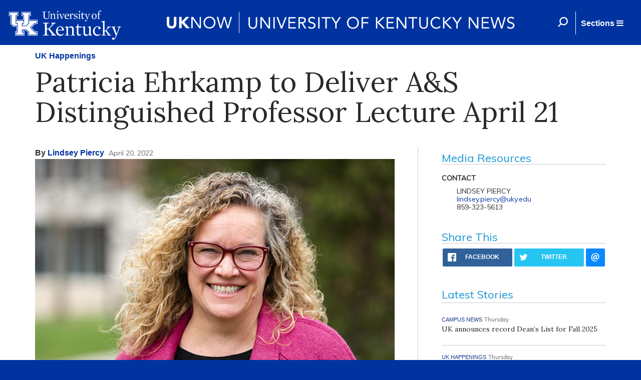

--- FILE ---
content_type: text/html; charset=utf-8
request_url: http://uknow.uky.edu/uk-happenings/patricia-ehrkamp-deliver-distinguished-professor-lecture-april-21
body_size: 24786
content:
<html>

  <head>
      <meta name="viewport" content="width=device-width, initial-scale=1">
      <meta http-equiv="X-UA-Compatible" content="IE=edge" />
      <meta property="fb:pages" content="218913055181886" />
    <meta http-equiv="Content-Type" content="text/html; charset=utf-8" /><script type="text/javascript">(window.NREUM||(NREUM={})).init={ajax:{deny_list:["bam.nr-data.net"]},feature_flags:["soft_nav"]};(window.NREUM||(NREUM={})).loader_config={licenseKey:"ff743358ec",applicationID:"28933441",browserID:"28933616"};;/*! For license information please see nr-loader-rum-1.308.0.min.js.LICENSE.txt */
(()=>{var e,t,r={163:(e,t,r)=>{"use strict";r.d(t,{j:()=>E});var n=r(384),i=r(1741);var a=r(2555);r(860).K7.genericEvents;const s="experimental.resources",o="register",c=e=>{if(!e||"string"!=typeof e)return!1;try{document.createDocumentFragment().querySelector(e)}catch{return!1}return!0};var d=r(2614),u=r(944),l=r(8122);const f="[data-nr-mask]",g=e=>(0,l.a)(e,(()=>{const e={feature_flags:[],experimental:{allow_registered_children:!1,resources:!1},mask_selector:"*",block_selector:"[data-nr-block]",mask_input_options:{color:!1,date:!1,"datetime-local":!1,email:!1,month:!1,number:!1,range:!1,search:!1,tel:!1,text:!1,time:!1,url:!1,week:!1,textarea:!1,select:!1,password:!0}};return{ajax:{deny_list:void 0,block_internal:!0,enabled:!0,autoStart:!0},api:{get allow_registered_children(){return e.feature_flags.includes(o)||e.experimental.allow_registered_children},set allow_registered_children(t){e.experimental.allow_registered_children=t},duplicate_registered_data:!1},browser_consent_mode:{enabled:!1},distributed_tracing:{enabled:void 0,exclude_newrelic_header:void 0,cors_use_newrelic_header:void 0,cors_use_tracecontext_headers:void 0,allowed_origins:void 0},get feature_flags(){return e.feature_flags},set feature_flags(t){e.feature_flags=t},generic_events:{enabled:!0,autoStart:!0},harvest:{interval:30},jserrors:{enabled:!0,autoStart:!0},logging:{enabled:!0,autoStart:!0},metrics:{enabled:!0,autoStart:!0},obfuscate:void 0,page_action:{enabled:!0},page_view_event:{enabled:!0,autoStart:!0},page_view_timing:{enabled:!0,autoStart:!0},performance:{capture_marks:!1,capture_measures:!1,capture_detail:!0,resources:{get enabled(){return e.feature_flags.includes(s)||e.experimental.resources},set enabled(t){e.experimental.resources=t},asset_types:[],first_party_domains:[],ignore_newrelic:!0}},privacy:{cookies_enabled:!0},proxy:{assets:void 0,beacon:void 0},session:{expiresMs:d.wk,inactiveMs:d.BB},session_replay:{autoStart:!0,enabled:!1,preload:!1,sampling_rate:10,error_sampling_rate:100,collect_fonts:!1,inline_images:!1,fix_stylesheets:!0,mask_all_inputs:!0,get mask_text_selector(){return e.mask_selector},set mask_text_selector(t){c(t)?e.mask_selector="".concat(t,",").concat(f):""===t||null===t?e.mask_selector=f:(0,u.R)(5,t)},get block_class(){return"nr-block"},get ignore_class(){return"nr-ignore"},get mask_text_class(){return"nr-mask"},get block_selector(){return e.block_selector},set block_selector(t){c(t)?e.block_selector+=",".concat(t):""!==t&&(0,u.R)(6,t)},get mask_input_options(){return e.mask_input_options},set mask_input_options(t){t&&"object"==typeof t?e.mask_input_options={...t,password:!0}:(0,u.R)(7,t)}},session_trace:{enabled:!0,autoStart:!0},soft_navigations:{enabled:!0,autoStart:!0},spa:{enabled:!0,autoStart:!0},ssl:void 0,user_actions:{enabled:!0,elementAttributes:["id","className","tagName","type"]}}})());var p=r(6154),m=r(9324);let h=0;const v={buildEnv:m.F3,distMethod:m.Xs,version:m.xv,originTime:p.WN},b={consented:!1},y={appMetadata:{},get consented(){return this.session?.state?.consent||b.consented},set consented(e){b.consented=e},customTransaction:void 0,denyList:void 0,disabled:!1,harvester:void 0,isolatedBacklog:!1,isRecording:!1,loaderType:void 0,maxBytes:3e4,obfuscator:void 0,onerror:void 0,ptid:void 0,releaseIds:{},session:void 0,timeKeeper:void 0,registeredEntities:[],jsAttributesMetadata:{bytes:0},get harvestCount(){return++h}},_=e=>{const t=(0,l.a)(e,y),r=Object.keys(v).reduce((e,t)=>(e[t]={value:v[t],writable:!1,configurable:!0,enumerable:!0},e),{});return Object.defineProperties(t,r)};var w=r(5701);const x=e=>{const t=e.startsWith("http");e+="/",r.p=t?e:"https://"+e};var R=r(7836),k=r(3241);const A={accountID:void 0,trustKey:void 0,agentID:void 0,licenseKey:void 0,applicationID:void 0,xpid:void 0},S=e=>(0,l.a)(e,A),T=new Set;function E(e,t={},r,s){let{init:o,info:c,loader_config:d,runtime:u={},exposed:l=!0}=t;if(!c){const e=(0,n.pV)();o=e.init,c=e.info,d=e.loader_config}e.init=g(o||{}),e.loader_config=S(d||{}),c.jsAttributes??={},p.bv&&(c.jsAttributes.isWorker=!0),e.info=(0,a.D)(c);const f=e.init,m=[c.beacon,c.errorBeacon];T.has(e.agentIdentifier)||(f.proxy.assets&&(x(f.proxy.assets),m.push(f.proxy.assets)),f.proxy.beacon&&m.push(f.proxy.beacon),e.beacons=[...m],function(e){const t=(0,n.pV)();Object.getOwnPropertyNames(i.W.prototype).forEach(r=>{const n=i.W.prototype[r];if("function"!=typeof n||"constructor"===n)return;let a=t[r];e[r]&&!1!==e.exposed&&"micro-agent"!==e.runtime?.loaderType&&(t[r]=(...t)=>{const n=e[r](...t);return a?a(...t):n})})}(e),(0,n.US)("activatedFeatures",w.B)),u.denyList=[...f.ajax.deny_list||[],...f.ajax.block_internal?m:[]],u.ptid=e.agentIdentifier,u.loaderType=r,e.runtime=_(u),T.has(e.agentIdentifier)||(e.ee=R.ee.get(e.agentIdentifier),e.exposed=l,(0,k.W)({agentIdentifier:e.agentIdentifier,drained:!!w.B?.[e.agentIdentifier],type:"lifecycle",name:"initialize",feature:void 0,data:e.config})),T.add(e.agentIdentifier)}},384:(e,t,r)=>{"use strict";r.d(t,{NT:()=>s,US:()=>u,Zm:()=>o,bQ:()=>d,dV:()=>c,pV:()=>l});var n=r(6154),i=r(1863),a=r(1910);const s={beacon:"bam.nr-data.net",errorBeacon:"bam.nr-data.net"};function o(){return n.gm.NREUM||(n.gm.NREUM={}),void 0===n.gm.newrelic&&(n.gm.newrelic=n.gm.NREUM),n.gm.NREUM}function c(){let e=o();return e.o||(e.o={ST:n.gm.setTimeout,SI:n.gm.setImmediate||n.gm.setInterval,CT:n.gm.clearTimeout,XHR:n.gm.XMLHttpRequest,REQ:n.gm.Request,EV:n.gm.Event,PR:n.gm.Promise,MO:n.gm.MutationObserver,FETCH:n.gm.fetch,WS:n.gm.WebSocket},(0,a.i)(...Object.values(e.o))),e}function d(e,t){let r=o();r.initializedAgents??={},t.initializedAt={ms:(0,i.t)(),date:new Date},r.initializedAgents[e]=t}function u(e,t){o()[e]=t}function l(){return function(){let e=o();const t=e.info||{};e.info={beacon:s.beacon,errorBeacon:s.errorBeacon,...t}}(),function(){let e=o();const t=e.init||{};e.init={...t}}(),c(),function(){let e=o();const t=e.loader_config||{};e.loader_config={...t}}(),o()}},782:(e,t,r)=>{"use strict";r.d(t,{T:()=>n});const n=r(860).K7.pageViewTiming},860:(e,t,r)=>{"use strict";r.d(t,{$J:()=>u,K7:()=>c,P3:()=>d,XX:()=>i,Yy:()=>o,df:()=>a,qY:()=>n,v4:()=>s});const n="events",i="jserrors",a="browser/blobs",s="rum",o="browser/logs",c={ajax:"ajax",genericEvents:"generic_events",jserrors:i,logging:"logging",metrics:"metrics",pageAction:"page_action",pageViewEvent:"page_view_event",pageViewTiming:"page_view_timing",sessionReplay:"session_replay",sessionTrace:"session_trace",softNav:"soft_navigations",spa:"spa"},d={[c.pageViewEvent]:1,[c.pageViewTiming]:2,[c.metrics]:3,[c.jserrors]:4,[c.spa]:5,[c.ajax]:6,[c.sessionTrace]:7,[c.softNav]:8,[c.sessionReplay]:9,[c.logging]:10,[c.genericEvents]:11},u={[c.pageViewEvent]:s,[c.pageViewTiming]:n,[c.ajax]:n,[c.spa]:n,[c.softNav]:n,[c.metrics]:i,[c.jserrors]:i,[c.sessionTrace]:a,[c.sessionReplay]:a,[c.logging]:o,[c.genericEvents]:"ins"}},944:(e,t,r)=>{"use strict";r.d(t,{R:()=>i});var n=r(3241);function i(e,t){"function"==typeof console.debug&&(console.debug("New Relic Warning: https://github.com/newrelic/newrelic-browser-agent/blob/main/docs/warning-codes.md#".concat(e),t),(0,n.W)({agentIdentifier:null,drained:null,type:"data",name:"warn",feature:"warn",data:{code:e,secondary:t}}))}},1687:(e,t,r)=>{"use strict";r.d(t,{Ak:()=>d,Ze:()=>f,x3:()=>u});var n=r(3241),i=r(7836),a=r(3606),s=r(860),o=r(2646);const c={};function d(e,t){const r={staged:!1,priority:s.P3[t]||0};l(e),c[e].get(t)||c[e].set(t,r)}function u(e,t){e&&c[e]&&(c[e].get(t)&&c[e].delete(t),p(e,t,!1),c[e].size&&g(e))}function l(e){if(!e)throw new Error("agentIdentifier required");c[e]||(c[e]=new Map)}function f(e="",t="feature",r=!1){if(l(e),!e||!c[e].get(t)||r)return p(e,t);c[e].get(t).staged=!0,g(e)}function g(e){const t=Array.from(c[e]);t.every(([e,t])=>t.staged)&&(t.sort((e,t)=>e[1].priority-t[1].priority),t.forEach(([t])=>{c[e].delete(t),p(e,t)}))}function p(e,t,r=!0){const s=e?i.ee.get(e):i.ee,c=a.i.handlers;if(!s.aborted&&s.backlog&&c){if((0,n.W)({agentIdentifier:e,type:"lifecycle",name:"drain",feature:t}),r){const e=s.backlog[t],r=c[t];if(r){for(let t=0;e&&t<e.length;++t)m(e[t],r);Object.entries(r).forEach(([e,t])=>{Object.values(t||{}).forEach(t=>{t[0]?.on&&t[0]?.context()instanceof o.y&&t[0].on(e,t[1])})})}}s.isolatedBacklog||delete c[t],s.backlog[t]=null,s.emit("drain-"+t,[])}}function m(e,t){var r=e[1];Object.values(t[r]||{}).forEach(t=>{var r=e[0];if(t[0]===r){var n=t[1],i=e[3],a=e[2];n.apply(i,a)}})}},1738:(e,t,r)=>{"use strict";r.d(t,{U:()=>g,Y:()=>f});var n=r(3241),i=r(9908),a=r(1863),s=r(944),o=r(5701),c=r(3969),d=r(8362),u=r(860),l=r(4261);function f(e,t,r,a){const f=a||r;!f||f[e]&&f[e]!==d.d.prototype[e]||(f[e]=function(){(0,i.p)(c.xV,["API/"+e+"/called"],void 0,u.K7.metrics,r.ee),(0,n.W)({agentIdentifier:r.agentIdentifier,drained:!!o.B?.[r.agentIdentifier],type:"data",name:"api",feature:l.Pl+e,data:{}});try{return t.apply(this,arguments)}catch(e){(0,s.R)(23,e)}})}function g(e,t,r,n,s){const o=e.info;null===r?delete o.jsAttributes[t]:o.jsAttributes[t]=r,(s||null===r)&&(0,i.p)(l.Pl+n,[(0,a.t)(),t,r],void 0,"session",e.ee)}},1741:(e,t,r)=>{"use strict";r.d(t,{W:()=>a});var n=r(944),i=r(4261);class a{#e(e,...t){if(this[e]!==a.prototype[e])return this[e](...t);(0,n.R)(35,e)}addPageAction(e,t){return this.#e(i.hG,e,t)}register(e){return this.#e(i.eY,e)}recordCustomEvent(e,t){return this.#e(i.fF,e,t)}setPageViewName(e,t){return this.#e(i.Fw,e,t)}setCustomAttribute(e,t,r){return this.#e(i.cD,e,t,r)}noticeError(e,t){return this.#e(i.o5,e,t)}setUserId(e,t=!1){return this.#e(i.Dl,e,t)}setApplicationVersion(e){return this.#e(i.nb,e)}setErrorHandler(e){return this.#e(i.bt,e)}addRelease(e,t){return this.#e(i.k6,e,t)}log(e,t){return this.#e(i.$9,e,t)}start(){return this.#e(i.d3)}finished(e){return this.#e(i.BL,e)}recordReplay(){return this.#e(i.CH)}pauseReplay(){return this.#e(i.Tb)}addToTrace(e){return this.#e(i.U2,e)}setCurrentRouteName(e){return this.#e(i.PA,e)}interaction(e){return this.#e(i.dT,e)}wrapLogger(e,t,r){return this.#e(i.Wb,e,t,r)}measure(e,t){return this.#e(i.V1,e,t)}consent(e){return this.#e(i.Pv,e)}}},1863:(e,t,r)=>{"use strict";function n(){return Math.floor(performance.now())}r.d(t,{t:()=>n})},1910:(e,t,r)=>{"use strict";r.d(t,{i:()=>a});var n=r(944);const i=new Map;function a(...e){return e.every(e=>{if(i.has(e))return i.get(e);const t="function"==typeof e?e.toString():"",r=t.includes("[native code]"),a=t.includes("nrWrapper");return r||a||(0,n.R)(64,e?.name||t),i.set(e,r),r})}},2555:(e,t,r)=>{"use strict";r.d(t,{D:()=>o,f:()=>s});var n=r(384),i=r(8122);const a={beacon:n.NT.beacon,errorBeacon:n.NT.errorBeacon,licenseKey:void 0,applicationID:void 0,sa:void 0,queueTime:void 0,applicationTime:void 0,ttGuid:void 0,user:void 0,account:void 0,product:void 0,extra:void 0,jsAttributes:{},userAttributes:void 0,atts:void 0,transactionName:void 0,tNamePlain:void 0};function s(e){try{return!!e.licenseKey&&!!e.errorBeacon&&!!e.applicationID}catch(e){return!1}}const o=e=>(0,i.a)(e,a)},2614:(e,t,r)=>{"use strict";r.d(t,{BB:()=>s,H3:()=>n,g:()=>d,iL:()=>c,tS:()=>o,uh:()=>i,wk:()=>a});const n="NRBA",i="SESSION",a=144e5,s=18e5,o={STARTED:"session-started",PAUSE:"session-pause",RESET:"session-reset",RESUME:"session-resume",UPDATE:"session-update"},c={SAME_TAB:"same-tab",CROSS_TAB:"cross-tab"},d={OFF:0,FULL:1,ERROR:2}},2646:(e,t,r)=>{"use strict";r.d(t,{y:()=>n});class n{constructor(e){this.contextId=e}}},2843:(e,t,r)=>{"use strict";r.d(t,{G:()=>a,u:()=>i});var n=r(3878);function i(e,t=!1,r,i){(0,n.DD)("visibilitychange",function(){if(t)return void("hidden"===document.visibilityState&&e());e(document.visibilityState)},r,i)}function a(e,t,r){(0,n.sp)("pagehide",e,t,r)}},3241:(e,t,r)=>{"use strict";r.d(t,{W:()=>a});var n=r(6154);const i="newrelic";function a(e={}){try{n.gm.dispatchEvent(new CustomEvent(i,{detail:e}))}catch(e){}}},3606:(e,t,r)=>{"use strict";r.d(t,{i:()=>a});var n=r(9908);a.on=s;var i=a.handlers={};function a(e,t,r,a){s(a||n.d,i,e,t,r)}function s(e,t,r,i,a){a||(a="feature"),e||(e=n.d);var s=t[a]=t[a]||{};(s[r]=s[r]||[]).push([e,i])}},3878:(e,t,r)=>{"use strict";function n(e,t){return{capture:e,passive:!1,signal:t}}function i(e,t,r=!1,i){window.addEventListener(e,t,n(r,i))}function a(e,t,r=!1,i){document.addEventListener(e,t,n(r,i))}r.d(t,{DD:()=>a,jT:()=>n,sp:()=>i})},3969:(e,t,r)=>{"use strict";r.d(t,{TZ:()=>n,XG:()=>o,rs:()=>i,xV:()=>s,z_:()=>a});const n=r(860).K7.metrics,i="sm",a="cm",s="storeSupportabilityMetrics",o="storeEventMetrics"},4234:(e,t,r)=>{"use strict";r.d(t,{W:()=>a});var n=r(7836),i=r(1687);class a{constructor(e,t){this.agentIdentifier=e,this.ee=n.ee.get(e),this.featureName=t,this.blocked=!1}deregisterDrain(){(0,i.x3)(this.agentIdentifier,this.featureName)}}},4261:(e,t,r)=>{"use strict";r.d(t,{$9:()=>d,BL:()=>o,CH:()=>g,Dl:()=>_,Fw:()=>y,PA:()=>h,Pl:()=>n,Pv:()=>k,Tb:()=>l,U2:()=>a,V1:()=>R,Wb:()=>x,bt:()=>b,cD:()=>v,d3:()=>w,dT:()=>c,eY:()=>p,fF:()=>f,hG:()=>i,k6:()=>s,nb:()=>m,o5:()=>u});const n="api-",i="addPageAction",a="addToTrace",s="addRelease",o="finished",c="interaction",d="log",u="noticeError",l="pauseReplay",f="recordCustomEvent",g="recordReplay",p="register",m="setApplicationVersion",h="setCurrentRouteName",v="setCustomAttribute",b="setErrorHandler",y="setPageViewName",_="setUserId",w="start",x="wrapLogger",R="measure",k="consent"},5289:(e,t,r)=>{"use strict";r.d(t,{GG:()=>s,Qr:()=>c,sB:()=>o});var n=r(3878),i=r(6389);function a(){return"undefined"==typeof document||"complete"===document.readyState}function s(e,t){if(a())return e();const r=(0,i.J)(e),s=setInterval(()=>{a()&&(clearInterval(s),r())},500);(0,n.sp)("load",r,t)}function o(e){if(a())return e();(0,n.DD)("DOMContentLoaded",e)}function c(e){if(a())return e();(0,n.sp)("popstate",e)}},5607:(e,t,r)=>{"use strict";r.d(t,{W:()=>n});const n=(0,r(9566).bz)()},5701:(e,t,r)=>{"use strict";r.d(t,{B:()=>a,t:()=>s});var n=r(3241);const i=new Set,a={};function s(e,t){const r=t.agentIdentifier;a[r]??={},e&&"object"==typeof e&&(i.has(r)||(t.ee.emit("rumresp",[e]),a[r]=e,i.add(r),(0,n.W)({agentIdentifier:r,loaded:!0,drained:!0,type:"lifecycle",name:"load",feature:void 0,data:e})))}},6154:(e,t,r)=>{"use strict";r.d(t,{OF:()=>c,RI:()=>i,WN:()=>u,bv:()=>a,eN:()=>l,gm:()=>s,mw:()=>o,sb:()=>d});var n=r(1863);const i="undefined"!=typeof window&&!!window.document,a="undefined"!=typeof WorkerGlobalScope&&("undefined"!=typeof self&&self instanceof WorkerGlobalScope&&self.navigator instanceof WorkerNavigator||"undefined"!=typeof globalThis&&globalThis instanceof WorkerGlobalScope&&globalThis.navigator instanceof WorkerNavigator),s=i?window:"undefined"!=typeof WorkerGlobalScope&&("undefined"!=typeof self&&self instanceof WorkerGlobalScope&&self||"undefined"!=typeof globalThis&&globalThis instanceof WorkerGlobalScope&&globalThis),o=Boolean("hidden"===s?.document?.visibilityState),c=/iPad|iPhone|iPod/.test(s.navigator?.userAgent),d=c&&"undefined"==typeof SharedWorker,u=((()=>{const e=s.navigator?.userAgent?.match(/Firefox[/\s](\d+\.\d+)/);Array.isArray(e)&&e.length>=2&&e[1]})(),Date.now()-(0,n.t)()),l=()=>"undefined"!=typeof PerformanceNavigationTiming&&s?.performance?.getEntriesByType("navigation")?.[0]?.responseStart},6389:(e,t,r)=>{"use strict";function n(e,t=500,r={}){const n=r?.leading||!1;let i;return(...r)=>{n&&void 0===i&&(e.apply(this,r),i=setTimeout(()=>{i=clearTimeout(i)},t)),n||(clearTimeout(i),i=setTimeout(()=>{e.apply(this,r)},t))}}function i(e){let t=!1;return(...r)=>{t||(t=!0,e.apply(this,r))}}r.d(t,{J:()=>i,s:()=>n})},6630:(e,t,r)=>{"use strict";r.d(t,{T:()=>n});const n=r(860).K7.pageViewEvent},7699:(e,t,r)=>{"use strict";r.d(t,{It:()=>a,KC:()=>o,No:()=>i,qh:()=>s});var n=r(860);const i=16e3,a=1e6,s="SESSION_ERROR",o={[n.K7.logging]:!0,[n.K7.genericEvents]:!1,[n.K7.jserrors]:!1,[n.K7.ajax]:!1}},7836:(e,t,r)=>{"use strict";r.d(t,{P:()=>o,ee:()=>c});var n=r(384),i=r(8990),a=r(2646),s=r(5607);const o="nr@context:".concat(s.W),c=function e(t,r){var n={},s={},u={},l=!1;try{l=16===r.length&&d.initializedAgents?.[r]?.runtime.isolatedBacklog}catch(e){}var f={on:p,addEventListener:p,removeEventListener:function(e,t){var r=n[e];if(!r)return;for(var i=0;i<r.length;i++)r[i]===t&&r.splice(i,1)},emit:function(e,r,n,i,a){!1!==a&&(a=!0);if(c.aborted&&!i)return;t&&a&&t.emit(e,r,n);var o=g(n);m(e).forEach(e=>{e.apply(o,r)});var d=v()[s[e]];d&&d.push([f,e,r,o]);return o},get:h,listeners:m,context:g,buffer:function(e,t){const r=v();if(t=t||"feature",f.aborted)return;Object.entries(e||{}).forEach(([e,n])=>{s[n]=t,t in r||(r[t]=[])})},abort:function(){f._aborted=!0,Object.keys(f.backlog).forEach(e=>{delete f.backlog[e]})},isBuffering:function(e){return!!v()[s[e]]},debugId:r,backlog:l?{}:t&&"object"==typeof t.backlog?t.backlog:{},isolatedBacklog:l};return Object.defineProperty(f,"aborted",{get:()=>{let e=f._aborted||!1;return e||(t&&(e=t.aborted),e)}}),f;function g(e){return e&&e instanceof a.y?e:e?(0,i.I)(e,o,()=>new a.y(o)):new a.y(o)}function p(e,t){n[e]=m(e).concat(t)}function m(e){return n[e]||[]}function h(t){return u[t]=u[t]||e(f,t)}function v(){return f.backlog}}(void 0,"globalEE"),d=(0,n.Zm)();d.ee||(d.ee=c)},8122:(e,t,r)=>{"use strict";r.d(t,{a:()=>i});var n=r(944);function i(e,t){try{if(!e||"object"!=typeof e)return(0,n.R)(3);if(!t||"object"!=typeof t)return(0,n.R)(4);const r=Object.create(Object.getPrototypeOf(t),Object.getOwnPropertyDescriptors(t)),a=0===Object.keys(r).length?e:r;for(let s in a)if(void 0!==e[s])try{if(null===e[s]){r[s]=null;continue}Array.isArray(e[s])&&Array.isArray(t[s])?r[s]=Array.from(new Set([...e[s],...t[s]])):"object"==typeof e[s]&&"object"==typeof t[s]?r[s]=i(e[s],t[s]):r[s]=e[s]}catch(e){r[s]||(0,n.R)(1,e)}return r}catch(e){(0,n.R)(2,e)}}},8362:(e,t,r)=>{"use strict";r.d(t,{d:()=>a});var n=r(9566),i=r(1741);class a extends i.W{agentIdentifier=(0,n.LA)(16)}},8374:(e,t,r)=>{r.nc=(()=>{try{return document?.currentScript?.nonce}catch(e){}return""})()},8990:(e,t,r)=>{"use strict";r.d(t,{I:()=>i});var n=Object.prototype.hasOwnProperty;function i(e,t,r){if(n.call(e,t))return e[t];var i=r();if(Object.defineProperty&&Object.keys)try{return Object.defineProperty(e,t,{value:i,writable:!0,enumerable:!1}),i}catch(e){}return e[t]=i,i}},9324:(e,t,r)=>{"use strict";r.d(t,{F3:()=>i,Xs:()=>a,xv:()=>n});const n="1.308.0",i="PROD",a="CDN"},9566:(e,t,r)=>{"use strict";r.d(t,{LA:()=>o,bz:()=>s});var n=r(6154);const i="xxxxxxxx-xxxx-4xxx-yxxx-xxxxxxxxxxxx";function a(e,t){return e?15&e[t]:16*Math.random()|0}function s(){const e=n.gm?.crypto||n.gm?.msCrypto;let t,r=0;return e&&e.getRandomValues&&(t=e.getRandomValues(new Uint8Array(30))),i.split("").map(e=>"x"===e?a(t,r++).toString(16):"y"===e?(3&a()|8).toString(16):e).join("")}function o(e){const t=n.gm?.crypto||n.gm?.msCrypto;let r,i=0;t&&t.getRandomValues&&(r=t.getRandomValues(new Uint8Array(e)));const s=[];for(var o=0;o<e;o++)s.push(a(r,i++).toString(16));return s.join("")}},9908:(e,t,r)=>{"use strict";r.d(t,{d:()=>n,p:()=>i});var n=r(7836).ee.get("handle");function i(e,t,r,i,a){a?(a.buffer([e],i),a.emit(e,t,r)):(n.buffer([e],i),n.emit(e,t,r))}}},n={};function i(e){var t=n[e];if(void 0!==t)return t.exports;var a=n[e]={exports:{}};return r[e](a,a.exports,i),a.exports}i.m=r,i.d=(e,t)=>{for(var r in t)i.o(t,r)&&!i.o(e,r)&&Object.defineProperty(e,r,{enumerable:!0,get:t[r]})},i.f={},i.e=e=>Promise.all(Object.keys(i.f).reduce((t,r)=>(i.f[r](e,t),t),[])),i.u=e=>"nr-rum-1.308.0.min.js",i.o=(e,t)=>Object.prototype.hasOwnProperty.call(e,t),e={},t="NRBA-1.308.0.PROD:",i.l=(r,n,a,s)=>{if(e[r])e[r].push(n);else{var o,c;if(void 0!==a)for(var d=document.getElementsByTagName("script"),u=0;u<d.length;u++){var l=d[u];if(l.getAttribute("src")==r||l.getAttribute("data-webpack")==t+a){o=l;break}}if(!o){c=!0;var f={296:"sha512-+MIMDsOcckGXa1EdWHqFNv7P+JUkd5kQwCBr3KE6uCvnsBNUrdSt4a/3/L4j4TxtnaMNjHpza2/erNQbpacJQA=="};(o=document.createElement("script")).charset="utf-8",i.nc&&o.setAttribute("nonce",i.nc),o.setAttribute("data-webpack",t+a),o.src=r,0!==o.src.indexOf(window.location.origin+"/")&&(o.crossOrigin="anonymous"),f[s]&&(o.integrity=f[s])}e[r]=[n];var g=(t,n)=>{o.onerror=o.onload=null,clearTimeout(p);var i=e[r];if(delete e[r],o.parentNode&&o.parentNode.removeChild(o),i&&i.forEach(e=>e(n)),t)return t(n)},p=setTimeout(g.bind(null,void 0,{type:"timeout",target:o}),12e4);o.onerror=g.bind(null,o.onerror),o.onload=g.bind(null,o.onload),c&&document.head.appendChild(o)}},i.r=e=>{"undefined"!=typeof Symbol&&Symbol.toStringTag&&Object.defineProperty(e,Symbol.toStringTag,{value:"Module"}),Object.defineProperty(e,"__esModule",{value:!0})},i.p="https://js-agent.newrelic.com/",(()=>{var e={374:0,840:0};i.f.j=(t,r)=>{var n=i.o(e,t)?e[t]:void 0;if(0!==n)if(n)r.push(n[2]);else{var a=new Promise((r,i)=>n=e[t]=[r,i]);r.push(n[2]=a);var s=i.p+i.u(t),o=new Error;i.l(s,r=>{if(i.o(e,t)&&(0!==(n=e[t])&&(e[t]=void 0),n)){var a=r&&("load"===r.type?"missing":r.type),s=r&&r.target&&r.target.src;o.message="Loading chunk "+t+" failed: ("+a+": "+s+")",o.name="ChunkLoadError",o.type=a,o.request=s,n[1](o)}},"chunk-"+t,t)}};var t=(t,r)=>{var n,a,[s,o,c]=r,d=0;if(s.some(t=>0!==e[t])){for(n in o)i.o(o,n)&&(i.m[n]=o[n]);if(c)c(i)}for(t&&t(r);d<s.length;d++)a=s[d],i.o(e,a)&&e[a]&&e[a][0](),e[a]=0},r=self["webpackChunk:NRBA-1.308.0.PROD"]=self["webpackChunk:NRBA-1.308.0.PROD"]||[];r.forEach(t.bind(null,0)),r.push=t.bind(null,r.push.bind(r))})(),(()=>{"use strict";i(8374);var e=i(8362),t=i(860);const r=Object.values(t.K7);var n=i(163);var a=i(9908),s=i(1863),o=i(4261),c=i(1738);var d=i(1687),u=i(4234),l=i(5289),f=i(6154),g=i(944),p=i(384);const m=e=>f.RI&&!0===e?.privacy.cookies_enabled;function h(e){return!!(0,p.dV)().o.MO&&m(e)&&!0===e?.session_trace.enabled}var v=i(6389),b=i(7699);class y extends u.W{constructor(e,t){super(e.agentIdentifier,t),this.agentRef=e,this.abortHandler=void 0,this.featAggregate=void 0,this.loadedSuccessfully=void 0,this.onAggregateImported=new Promise(e=>{this.loadedSuccessfully=e}),this.deferred=Promise.resolve(),!1===e.init[this.featureName].autoStart?this.deferred=new Promise((t,r)=>{this.ee.on("manual-start-all",(0,v.J)(()=>{(0,d.Ak)(e.agentIdentifier,this.featureName),t()}))}):(0,d.Ak)(e.agentIdentifier,t)}importAggregator(e,t,r={}){if(this.featAggregate)return;const n=async()=>{let n;await this.deferred;try{if(m(e.init)){const{setupAgentSession:t}=await i.e(296).then(i.bind(i,3305));n=t(e)}}catch(e){(0,g.R)(20,e),this.ee.emit("internal-error",[e]),(0,a.p)(b.qh,[e],void 0,this.featureName,this.ee)}try{if(!this.#t(this.featureName,n,e.init))return(0,d.Ze)(this.agentIdentifier,this.featureName),void this.loadedSuccessfully(!1);const{Aggregate:i}=await t();this.featAggregate=new i(e,r),e.runtime.harvester.initializedAggregates.push(this.featAggregate),this.loadedSuccessfully(!0)}catch(e){(0,g.R)(34,e),this.abortHandler?.(),(0,d.Ze)(this.agentIdentifier,this.featureName,!0),this.loadedSuccessfully(!1),this.ee&&this.ee.abort()}};f.RI?(0,l.GG)(()=>n(),!0):n()}#t(e,r,n){if(this.blocked)return!1;switch(e){case t.K7.sessionReplay:return h(n)&&!!r;case t.K7.sessionTrace:return!!r;default:return!0}}}var _=i(6630),w=i(2614),x=i(3241);class R extends y{static featureName=_.T;constructor(e){var t;super(e,_.T),this.setupInspectionEvents(e.agentIdentifier),t=e,(0,c.Y)(o.Fw,function(e,r){"string"==typeof e&&("/"!==e.charAt(0)&&(e="/"+e),t.runtime.customTransaction=(r||"http://custom.transaction")+e,(0,a.p)(o.Pl+o.Fw,[(0,s.t)()],void 0,void 0,t.ee))},t),this.importAggregator(e,()=>i.e(296).then(i.bind(i,3943)))}setupInspectionEvents(e){const t=(t,r)=>{t&&(0,x.W)({agentIdentifier:e,timeStamp:t.timeStamp,loaded:"complete"===t.target.readyState,type:"window",name:r,data:t.target.location+""})};(0,l.sB)(e=>{t(e,"DOMContentLoaded")}),(0,l.GG)(e=>{t(e,"load")}),(0,l.Qr)(e=>{t(e,"navigate")}),this.ee.on(w.tS.UPDATE,(t,r)=>{(0,x.W)({agentIdentifier:e,type:"lifecycle",name:"session",data:r})})}}class k extends e.d{constructor(e){var t;(super(),f.gm)?(this.features={},(0,p.bQ)(this.agentIdentifier,this),this.desiredFeatures=new Set(e.features||[]),this.desiredFeatures.add(R),(0,n.j)(this,e,e.loaderType||"agent"),t=this,(0,c.Y)(o.cD,function(e,r,n=!1){if("string"==typeof e){if(["string","number","boolean"].includes(typeof r)||null===r)return(0,c.U)(t,e,r,o.cD,n);(0,g.R)(40,typeof r)}else(0,g.R)(39,typeof e)},t),function(e){(0,c.Y)(o.Dl,function(t,r=!1){if("string"!=typeof t&&null!==t)return void(0,g.R)(41,typeof t);const n=e.info.jsAttributes["enduser.id"];r&&null!=n&&n!==t?(0,a.p)(o.Pl+"setUserIdAndResetSession",[t],void 0,"session",e.ee):(0,c.U)(e,"enduser.id",t,o.Dl,!0)},e)}(this),function(e){(0,c.Y)(o.nb,function(t){if("string"==typeof t||null===t)return(0,c.U)(e,"application.version",t,o.nb,!1);(0,g.R)(42,typeof t)},e)}(this),function(e){(0,c.Y)(o.d3,function(){e.ee.emit("manual-start-all")},e)}(this),function(e){(0,c.Y)(o.Pv,function(t=!0){if("boolean"==typeof t){if((0,a.p)(o.Pl+o.Pv,[t],void 0,"session",e.ee),e.runtime.consented=t,t){const t=e.features.page_view_event;t.onAggregateImported.then(e=>{const r=t.featAggregate;e&&!r.sentRum&&r.sendRum()})}}else(0,g.R)(65,typeof t)},e)}(this),this.run()):(0,g.R)(21)}get config(){return{info:this.info,init:this.init,loader_config:this.loader_config,runtime:this.runtime}}get api(){return this}run(){try{const e=function(e){const t={};return r.forEach(r=>{t[r]=!!e[r]?.enabled}),t}(this.init),n=[...this.desiredFeatures];n.sort((e,r)=>t.P3[e.featureName]-t.P3[r.featureName]),n.forEach(r=>{if(!e[r.featureName]&&r.featureName!==t.K7.pageViewEvent)return;if(r.featureName===t.K7.spa)return void(0,g.R)(67);const n=function(e){switch(e){case t.K7.ajax:return[t.K7.jserrors];case t.K7.sessionTrace:return[t.K7.ajax,t.K7.pageViewEvent];case t.K7.sessionReplay:return[t.K7.sessionTrace];case t.K7.pageViewTiming:return[t.K7.pageViewEvent];default:return[]}}(r.featureName).filter(e=>!(e in this.features));n.length>0&&(0,g.R)(36,{targetFeature:r.featureName,missingDependencies:n}),this.features[r.featureName]=new r(this)})}catch(e){(0,g.R)(22,e);for(const e in this.features)this.features[e].abortHandler?.();const t=(0,p.Zm)();delete t.initializedAgents[this.agentIdentifier]?.features,delete this.sharedAggregator;return t.ee.get(this.agentIdentifier).abort(),!1}}}var A=i(2843),S=i(782);class T extends y{static featureName=S.T;constructor(e){super(e,S.T),f.RI&&((0,A.u)(()=>(0,a.p)("docHidden",[(0,s.t)()],void 0,S.T,this.ee),!0),(0,A.G)(()=>(0,a.p)("winPagehide",[(0,s.t)()],void 0,S.T,this.ee)),this.importAggregator(e,()=>i.e(296).then(i.bind(i,2117))))}}var E=i(3969);class I extends y{static featureName=E.TZ;constructor(e){super(e,E.TZ),f.RI&&document.addEventListener("securitypolicyviolation",e=>{(0,a.p)(E.xV,["Generic/CSPViolation/Detected"],void 0,this.featureName,this.ee)}),this.importAggregator(e,()=>i.e(296).then(i.bind(i,9623)))}}new k({features:[R,T,I],loaderType:"lite"})})()})();</script>
<meta name="Generator" content="Drupal 7 (http://drupal.org)" />
<link rel="canonical" href="/uk-happenings/patricia-ehrkamp-deliver-distinguished-professor-lecture-april-21" />
<link rel="shortlink" href="/node/224661" />
<meta name="description" content="Patricia Ehrkamp, professor in the Department of Geography at the University of Kentucky, is serving as the 2021-22 College of Arts and Sciences’ Distinguished Professor and will deliver the annual Distinguished Professor Lecture on Thursday, April 21." />
<meta itemprop="name" content="Patricia Ehrkamp to Deliver A&amp;S Distinguished Professor Lecture April 21" />
<meta itemprop="image" content="http://uknow.uky.edu/sites/default/files/styles/facebook/public/DR7A04612.jpg?itok=f3dcGXIH" />
<meta name="twitter:card" content="summary_large_image" />
<meta name="twitter:site" content="@universityofky" />
<meta name="twitter:title" content="Patricia Ehrkamp to Deliver A&amp;S Distinguished Professor Lecture April 21" />
<meta name="twitter:description" content="Patricia Ehrkamp, professor in the Department of Geography at the University of Kentucky, is serving as the 2021-22 College of Arts and Sciences’ Distinguished Professor and will deliver the annual Distinguished Professor Lecture on Thursday, April 21." />
<meta name="twitter:image:src" content="http://uknow.uky.edu/sites/default/files/styles/twitter_summary_large/public/DR7A04612.jpg?itok=KcLxBWlj" />
<meta property="og:title" content="Patricia Ehrkamp to Deliver A&amp;S Distinguished Professor Lecture April 21" />
<meta property="og:type" content="article" />
<meta property="og:url" content="http://uknow.uky.edu/uk-happenings/patricia-ehrkamp-deliver-distinguished-professor-lecture-april-21" />
<meta property="og:image" content="http://uknow.uky.edu/sites/default/files/styles/facebook/public/DR7A04612.jpg?itok=f3dcGXIH" />
<meta property="og:image:width" content="1200" />
<meta property="og:image:height" content="630" />
<meta property="og:description" content="Patricia Ehrkamp, professor in the Department of Geography at the University of Kentucky, is serving as the 2021-22 College of Arts and Sciences’ Distinguished Professor and will deliver the annual Distinguished Professor Lecture on Thursday, April 21." />
<meta property="og:site_name" content="UKNow" />
<meta property="article:published_time" content="2022-04-20T04:00:30-04:00" />
<meta property="article:modified_time" content="2022-04-20T04:00:07-04:00" />
<meta property="article:section" content="UK Happenings" />
<link rel="shortcut icon" href="http://uknow.uky.edu/sites/all/themes/uknow_theme/favicon.ico" type="image/vnd.microsoft.icon" />
      <link href='https://fonts.googleapis.com/css?family=Lora:400,700,400italic,700italic' rel='stylesheet' type='text/css'>
      <link href='https://fonts.googleapis.com/css?family=Muli:400,300' rel='stylesheet' type='text/css'>
    <title>Patricia Ehrkamp to Deliver A&amp;S Distinguished Professor Lecture April 21 | UKNow</title>

      <!-- Google Tag Manager -->
      <script>(function(w,d,s,l,i){w[l]=w[l]||[];w[l].push({'gtm.start':
              new Date().getTime(),event:'gtm.js'});var f=d.getElementsByTagName(s)[0],
              j=d.createElement(s),dl=l!='dataLayer'?'&l='+l:'';j.async=true;j.src=
              'https://www.googletagmanager.com/gtm.js?id='+i+dl;f.parentNode.insertBefore(j,f);
          })(window,document,'script','dataLayer','GTM-K55MNK');</script>
      <!-- End Google Tag Manager -->

      <link rel="mask-icon" href="/sites/all/themes/uknow_theme/img/safari-pinned-tab.svg" color="#5bbad5">
      <link rel="apple-touch-icon" sizes="180x180" href="/sites/all/themes/uknow_theme/img/apple-touch-icon.png">

    <link type="text/css" rel="stylesheet" href="http://uknow.uky.edu/sites/default/files/css/css_xE-rWrJf-fncB6ztZfd2huxqgxu4WO-qwma6Xer30m4.css" media="all" />
<link type="text/css" rel="stylesheet" href="http://uknow.uky.edu/sites/default/files/css/css_931f0X00kV8e6nt-2_CRQvuIFYAPTo45zNmYWXaEHMM.css" media="all" />
<link type="text/css" rel="stylesheet" href="http://uknow.uky.edu/sites/default/files/css/css__AnA06v-oC191ciXWx5vfLgRNk_F_fmk7Otj9F-gG_o.css" media="all" />
<link type="text/css" rel="stylesheet" href="http://uknow.uky.edu/sites/default/files/css/css_-nnUMIOvjoJ-qTm7BezOQTG9k0_05YcryNtoqdp5G4Q.css" media="all" />
    <script type="text/javascript" src="http://uknow.uky.edu/sites/default/files/js/js_a8MyAHRjajLu6SNTDzhm_ZUhUeIq_Ao6d-T9QrOU9BI.js"></script>
<script type="text/javascript">
<!--//--><![CDATA[//><!--
document.createElement( "picture" );
//--><!]]>
</script>
<script type="text/javascript" src="http://uknow.uky.edu/sites/default/files/js/js_Hfha9RCTNm8mqMDLXriIsKGMaghzs4ZaqJPLj2esi7s.js"></script>
<script type="text/javascript" src="http://uknow.uky.edu/sites/default/files/js/js_rpNSt_iz67BdUOiX-6hgAw47qD1B085wu6TXjJUA5Ok.js"></script>
<script type="text/javascript" src="http://uknow.uky.edu/sites/default/files/js/js_iQ-FsnoDJAxC0I2wYorhP7T2oX20HBPNfW8uOChy-MU.js"></script>
<script type="text/javascript">
<!--//--><![CDATA[//><!--
jQuery.extend(Drupal.settings, {"basePath":"\/","pathPrefix":"","setHasJsCookie":0,"ajaxPageState":{"theme":"uknow_theme","theme_token":"Dl0y6XABUcZTs4PPB2ocpLu7u8AgGNieZ8rfyvRBqh0","js":{"sites\/all\/modules\/contrib\/picture\/picturefill\/picturefill.min.js":1,"sites\/all\/modules\/contrib\/picture\/picture.min.js":1,"sites\/all\/modules\/contrib\/jquery_update\/replace\/jquery\/1.10\/jquery.min.js":1,"0":1,"misc\/jquery-extend-3.4.0.js":1,"misc\/jquery-html-prefilter-3.5.0-backport.js":1,"misc\/jquery.once.js":1,"misc\/drupal.js":1,"sites\/all\/modules\/contrib\/fb_instant_articles\/modules\/fb_instant_articles_display\/js\/admin.js":1,"sites\/all\/themes\/uknow_theme\/js\/modernizr-custom.js":1,"sites\/all\/themes\/uknow_theme\/js\/picturefill.js":1,"sites\/all\/themes\/uknow_theme\/js\/uknow.js":1},"css":{"modules\/system\/system.base.css":1,"modules\/system\/system.menus.css":1,"modules\/system\/system.messages.css":1,"modules\/system\/system.theme.css":1,"modules\/comment\/comment.css":1,"modules\/field\/theme\/field.css":1,"sites\/all\/modules\/contrib\/logintoboggan\/logintoboggan.css":1,"modules\/node\/node.css":1,"sites\/all\/modules\/contrib\/picture\/picture_wysiwyg.css":1,"modules\/search\/search.css":1,"modules\/user\/user.css":1,"sites\/all\/modules\/contrib\/views\/css\/views.css":1,"sites\/all\/modules\/contrib\/ckeditor\/css\/ckeditor.css":1,"sites\/all\/modules\/contrib\/ctools\/css\/ctools.css":1,"sites\/all\/modules\/contrib\/panels\/css\/panels.css":1,"sites\/all\/themes\/uknow_theme\/css\/uknow.css":1}},"currentPath":"node\/224661","currentPathIsAdmin":false});
//--><!]]>
</script>
  </head>

  <body class="html not-front not-logged-in one-sidebar sidebar-second page-node page-node- page-node-224661 node-type-story" >

  <!-- Google Tag Manager (noscript) -->
  <noscript><iframe src="https://www.googletagmanager.com/ns.html?id=GTM-K55MNK"
                    height="0" width="0" style="display:none;visibility:hidden"></iframe></noscript>
  <!-- End Google Tag Manager (noscript) -->

    
<div class="uknow-searchbar" aria-hidden="true" id="uknow-searchbar">

    <svg xmlns="http://www.w3.org/2000/svg" style="display:none;">
        <symbol id="x" Viewbox="-110.7 118.8 23.3 23.3">
            <path d="M-87.3 121l-2.2-2.2-9.5 9.6-9.5-9.6-2.2 2.2 9.6 9.5-9.6 9.5 2.2 2.2 9.5-9.6 9.5 9.6 2.2-2.2-9.6-9.5"></path>
        </symbol><!--end x-->

        <symbol id="search" viewBox="0 0 16.7 16.8">
            <path d="M9.7 0c-3.9 0-7 3.1-7 7 0 1.6.5 3.1 1.4 4.2L0 15.4l1.4 1.4 4.2-4.2c1.2.9 2.6 1.4 4.1 1.4 3.9 0 7-3.1 7-7s-3.1-7-7-7zm0 12c-2.8 0-5-2.2-5-5s2.2-5 5-5 5 2.2 5 5-2.2 5-5 5z" class="st0"></path>
        </symbol>
    </svg>

    <div class="uknow-searchbar__container">
        <div class="uknow-searchbar__row">

            <div class="uknow-searchbar__form">
<!--                <form method="" action="">-->
<!--                    <input class="uknow-searchbar__input" type="search" name="search-string" placeholder="Search UK Now">-->
<!--                    <input  class="uknow-searchbar__submit" type="submit" name="submit" value="Search">-->
                    <form action="/uk-happenings/patricia-ehrkamp-deliver-distinguished-professor-lecture-april-21" method="post" id="search-block-form" accept-charset="UTF-8"><div> <input class="uknow-searchbar__input" title="Enter the terms you wish to search for." type="search" id="edit-search-block-form--2" name="search_block_form" value=""  placeholder="Search UKNow" maxlength="128" >
    <input type="submit" id="edit-submit" name="op" value="Search" class="uknow-searchbar__submit">
    <input type="hidden" name="form_build_id" value="form-nYxyaeRJPI0JB3GjRtATTuhm_dW_2J6jHVoUgr3rgvI" />
<input type="hidden" name="form_id" value="search_block_form" />
</div></form><!--                </form>-->


            </div>

        </div>
    </div>

    <div  class="uknow-searchbar__button uknow-searchbar__button--dropdown">
        <button aria-expanded="false" aria-controls="uknow-searchbar" >

            <svg class="uknow-searchbar__dismiss">
                <use xmlns:xlink="http://www.w3.org/1999/xlink" xlink:href="#x"></use>
            </svg>

            <svg id="search-button" class="uknow-searchbar__search">
                <!--                                <use xmlns:xlink="http://www.w3.org/1999/xlink" xlink:href="#search"></use>-->
            </svg>

        </button>
    </div>



</div>


<header role="banner" class="uknow-header ">

    <div class="uknow-header__container">
        <div class="uknow-header__row">

            <div class="uknow-header__menu--left">
                <ul class="uknow-buttons-inline">
                    <li>
                        <div class="uknow-uk-lockup">
    
    <a href="http://www.uky.edu" target="_blank">
        <img class="uknow-uk-lockup--white hidden-xs" src="/sites/all/themes/uknow_theme/img/uk-lockup.svg" />

        <img class="uknow-uk-lockup--white visible-xs-block" src="/sites/all/themes/uknow_theme/img/uk-logo.svg" />

    </a>

</div>                    </li>
                </ul>
            </div>


            <div class="uknow-header__uk-branding">
                <a href="/">
                <img src="/sites/all/themes/uknow_theme/img/uknow-logo_large.svg" class="hidden-xs hidden-sm  hidden-md center-block"/>
                    <img src="/sites/all/themes/uknow_theme/img/uknow-logo_medium.svg" class="hidden-xs  hidden-sm hidden-lg center-block"/>
                    <img src="/sites/all/themes/uknow_theme/img/uknow-logo_small.svg" class=" hidden-md hidden-lg center-block"/>
                </a>
            </div>

            <div class="uknow-header__menu--right">
                <ul class="uknow-buttons-inline--right">
                    <li>
                        <div class="uknow-searchbar__button">
                            <button aria-expanded="false" aria-controls="uknow-searchbar" >

                                <svg class="uknow-searchbar__dismiss">
                                    <!--                                <use xmlns:xlink="http://www.w3.org/1999/xlink" xlink:href="#x"></use>-->
                                </svg>

                                <svg id="search-button" class="uknow-searchbar__search">
                                    <use xmlns:xlink="http://www.w3.org/1999/xlink" xlink:href="#search"></use>
                                </svg>

                            </button>


                        </div>

                    </li>
                    <li>
                        <button class="uknow-section-offcanvas__button"  title="Section navigation menu" aria-label="Section navigation menu" role="button" aria-controls="section-navigation" aria-expanded="false" >
                            <span class="uknow-section-offcanvas__button-text">Sections</span>
                            <i class="fa fa-bars"></i>
                        </button>
                    </li>
                </ul>
            </div>
        </div>
    </div>


    
</header>

    <div class="middle-container  ">
        
<div class="uknow-section-offcanvas uknow-section-offcanvas--right " id="section-navigation" aria-hidden="true">
    <div class="uknow-section-offcanvas__inner">
        
        <ul class="uknow-section-offcanvas__list">
                        <li class="uknow-section-offcanvas__list-item">
                <a class="uknow-section-offcanvas__link" href="/campus-news">Campus News</a>
            </li>
                        <li class="uknow-section-offcanvas__list-item">
                <a class="uknow-section-offcanvas__link" href="/student-news">Student News</a>
            </li>
                        <li class="uknow-section-offcanvas__list-item">
                <a class="uknow-section-offcanvas__link" href="/uk-healthcare">UK HealthCare</a>
            </li>
                        <li class="uknow-section-offcanvas__list-item">
                <a class="uknow-section-offcanvas__link" href="/research">Research</a>
            </li>
                        <li class="uknow-section-offcanvas__list-item">
                <a class="uknow-section-offcanvas__link" href="/uk-happenings">UK Happenings</a>
            </li>
                        <li class="uknow-section-offcanvas__list-item">
                <a class="uknow-section-offcanvas__link" href="/arts-culture">Arts & Culture</a>
            </li>
                        <li class="uknow-section-offcanvas__list-item">
                <a class="uknow-section-offcanvas__link" href="/professional-news">Professional News</a>
            </li>
                        <li class="uknow-section-offcanvas__list-item">
                <a class="uknow-section-offcanvas__link" href="/blogs">Blogs</a>
            </li>
                    </ul>

    </div>
</div>
        <div class="container uknow-section-offcanvas__content uknow-section-offcanvas__content--right">
                    



    

        
    
<!--<div id="node-224661" class="node node-story clearfix" about="/uk-happenings/patricia-ehrkamp-deliver-distinguished-professor-lecture-april-21" typeof="sioc:Item foaf:Document">-->
<article class="uknow-story">
    
    <header class="uknow-story__header">
       <div class="uknow-story__header-section-link">
                      <a href="/uk-happenings">
                UK Happenings          </a>
       </div>
      <h1 itemprop="headline" class="uknow-story__title">Patricia Ehrkamp to Deliver A&amp;S Distinguished Professor Lecture April 21</h1>
    </header>

    <section class="uknow-story__main-content">

        <div class="uknow-story__byline-dateline">
        <span class="uknow-story__byline">
            By

<a href="/authors/lindsey-piercy">
    Lindsey Piercy</a>        </span>

        <span class="uknow-story__dateline">
                April 20, 2022        </span>
        </div>

        <div class="uknow-photo"><img  src="http://uknow.uky.edu/sites/default/files/styles/uknow_story_image/public/DR7A04612.jpg" srcset="http://uknow.uky.edu/sites/default/files/styles/uknow_story_image/public/DR7A04612.jpg 718w, http://uknow.uky.edu/sites/default/files/styles/uknow_story_image_md/public/DR7A04612.jpg 592w, http://uknow.uky.edu/sites/default/files/styles/uknow_story_image_xs/public/DR7A04612.jpg 450w" sizes="(min-width:1200px) 718px, (min-width:992px)  592px, (min-width:481px)  718px, (max-width:480px)  450px" alt="Photo of Patricia Ehrkamp" title="Photo of Patricia Ehrkamp" data-caption="Patricia Ehrkamp will deliver the 2022 A&amp;S Distinguished Professor Lecture on April 21. Photo courtesy of UK College of Arts and Sciences." /><div class="uknow-photo__caption">Patricia Ehrkamp will deliver the 2022 A&amp;S Distinguished Professor Lecture on April 21. Photo courtesy of UK College of Arts and Sciences.</div></div>
                
        <div class="field field-name-field-story-body field-type-text-with-summary field-label-hidden"><div class="field-items"><div class="field-item even"><p><strong>LEXINGTON, Ky. (April 20, 2022)</strong> <strong>—</strong> <a href="https://geography.as.uky.edu/users/pehra2">Patricia Ehrkamp</a>, professor and chair of the <a href="https://geography.as.uky.edu/">Department of Geography</a> at the <a href="https://www.uky.edu/UKHome/">University of Kentucky</a>, is serving as the 2021-22 <a href="https://www.as.uky.edu/">College of Arts and Sciences’</a> Distinguished Professor and will deliver the annual Distinguished Professor Lecture on Thursday, April 21.</p>

<p>Throughout her time at UK, Ehrkamp has established herself as a renowned educator, mentor and researcher.</p>

<p>“Receiving this distinguished professorship is a huge honor, and deeply humbling. I am grateful to my talented and dedicated colleagues in the College of Arts &amp; Sciences for recognizing my work in this way.”</p>

<p>The lecture titled, “Geopolitics of Disability and the Horizon of Refuge,” will begin at 7 p.m. and will be <a href="https://www.as.uky.edu/ehrkamp-lecture">offered in-person and via Zoom</a><strong>.</strong></p>

<p>Geographic studies of migration have resoundingly demonstrated the pathways for people on the move are not simple linear trajectories, but routinely involve circuitous routes that may be repeated and often involve a great deal of waiting on paperwork, at border crossings, in detention and in refugee camps.</p>

<p>“While refugee resettlement offers a hope for durable refuge for some, the naturalization process itself can become another moment of great uncertainty,” said Ehrkamp, whose lecture will focus on collaborative research conducted in four resettlement sites across the U.S.</p>

<p>Ehrkamp’s lecture highlights the importance of providing refuge to those who have been displaced by war and conflict, while also emphasizing how the complex bureaucracies of resettlement and naturalization create potentially traumatizing experiences for refugees.</p>

<p>As an accomplished feminist and political geographer, Ehrkamp’s research considers the politics of immigration with a focus on refugee geopolitics and trauma, as well as belonging, citizenship and exclusion in the spaces of everyday life in the United States and Europe.</p>

<p>Ehrkamp’s work has received national and international recognition — appearing in leading journals, including the Journal of Ethnic and Migration Studies, Ethnic and Racial Studies, Urban Geography, Progress in Human Geography, Transactions of the Institute of British Geographers, Space and Polity, Environment and Planning A, and Social &amp; Cultural Geography<em>.</em> </p>

<p>Currently, Ehrkamp is working on a project funded by the U.S. National Science Foundation (NSF), which analyzes the important role of post-traumatic stress disorder in admitting and resettling Iraqi refugees in the U.S. She also recently worked on another NSF-funded project, which examined the complex and changing geographies of immigration and belonging for communities of faith in the context of recent immigration and anti-immigrant legislation.</p>

<p>Ehrkamp, who is also dedicated to serving students, teaches undergraduate courses on Immigrant America and qualitative research methods. At the graduate level, she convenes seminars in social theory, social geography and political geography, among others.</p>

<p>“Professor Ehrkamp is an exceptional teacher and academic advisor. She teaches across the curriculum, holds NSF grants with her graduate students, created a UK core course on Immigrant America and has developed an online graduate certificate and master’s degree program in applied environmental and sustainability studies,” Christian Brady, interim dean of the College of Arts and Sciences, said in a <a href="https://uknow.uky.edu/professional-news/patricia-ehrkamp-named-2021-22-distinguished-professor">previous release</a>. “Her service to the university has helped cultivate a more inclusive and supportive work environment to create spaces of belonging in which faculty and students can thrive.”</p>

<p>The event is free and open to the public. <a href="https://www.as.uky.edu/ehrkamp-lecture">Learn more here</a>.</p></div></div></div>
        
        

    <div class="uknow-story-boilerplate">
        <p><em>As the state’s flagship, land-grant institution, the University of Kentucky exists to advance the Commonwealth. We do that by preparing the next generation of leaders — placing students at the heart of everything we do — and transforming the lives of Kentuckians through education, research and creative work, service and health care. We pride ourselves on being a catalyst for breakthroughs and a force for healing, a place where ingenuity unfolds. It's all made possible by our people — visionaries, disruptors and pioneers — who make up 200 academic programs, a $476.5 million research and development enterprise and a world-class medical center, all on one campus.</em></p>    </div>


    </section>

    <!--photos...-->
    <section class="uknow-story__sidebar">

                

                <aside class="uknow-media-resources">
            <h4 class="uknow-media-resources__title">Media Resources</h4>
            
<div class="uknow-media-resources__item">
    <h4 class="uknow-media-resources__heading">Contact</h4>
    
        <div class="uknow-media-resources__contact">
            <div class="uknow-media-resources__contact-name">
                Lindsey Piercy<br/>
                <a class="uknow-media-resources__contact-email" href="mailto:lindsey.piercy@uky.edu">
                    lindsey.piercy@uky.edu                </a> <br/>
                <span class="uknow-media-resources__contact-phone">859-323-5613</span>
            </div>

        </div>

   
</div>


        </aside>
        

        <div class="uknow-share">
            <h4 class="uknow-share__block-title">Share This</h4>
            
            <ul class="rrssb-buttons clearfix">
                <li class="rrssb-facebook">
                    <!--  Replace with your URL. For best results, make sure you page has the proper FB Open Graph tags in header: https://developers.facebook.com/docs/opengraph/howtos/maximizing-distribution-media-content/ -->
                    <a href="https://www.facebook.com/sharer/sharer.php?u=http://uknow.uky.edu/uk-happenings/patricia-ehrkamp-deliver-distinguished-professor-lecture-april-21?utm_medium=social&utm_source=facebook.com" class="popup">
                        <span class="rrssb-icon"><svg xmlns="http://www.w3.org/2000/svg" viewBox="0 0 29 29"><path d="M26.4 0H2.6C1.714 0 0 1.715 0 2.6v23.8c0 .884 1.715 2.6 2.6 2.6h12.393V17.988h-3.996v-3.98h3.997v-3.062c0-3.746 2.835-5.97 6.177-5.97 1.6 0 2.444.173 2.845.226v3.792H21.18c-1.817 0-2.156.9-2.156 2.168v2.847h5.045l-.66 3.978h-4.386V29H26.4c.884 0 2.6-1.716 2.6-2.6V2.6c0-.885-1.716-2.6-2.6-2.6z"/></svg></span>
                        <span class="rrssb-text">facebook</span>
                    </a>
                </li>
                <li class="rrssb-twitter">
                    <!-- Replace href with your Meta and URL information  -->
                    <a href="https://twitter.com/intent/tweet?text=http://uknow.uky.edu/uk-happenings/patricia-ehrkamp-deliver-distinguished-professor-lecture-april-21?utm_medium=social&amp;utm_source=twitter.com"
                       class="popup">
                        <span class="rrssb-icon"><svg xmlns="http://www.w3.org/2000/svg" viewBox="0 0 28 28"><path d="M24.253 8.756C24.69 17.08 18.297 24.182 9.97 24.62a15.093 15.093 0 0 1-8.86-2.32c2.702.18 5.375-.648 7.507-2.32a5.417 5.417 0 0 1-4.49-3.64c.802.13 1.62.077 2.4-.154a5.416 5.416 0 0 1-4.412-5.11 5.43 5.43 0 0 0 2.168.387A5.416 5.416 0 0 1 2.89 4.498a15.09 15.09 0 0 0 10.913 5.573 5.185 5.185 0 0 1 3.434-6.48 5.18 5.18 0 0 1 5.546 1.682 9.076 9.076 0 0 0 3.33-1.317 5.038 5.038 0 0 1-2.4 2.942 9.068 9.068 0 0 0 3.02-.85 5.05 5.05 0 0 1-2.48 2.71z"/></svg></span>
                        <span class="rrssb-text">twitter</span>
                    </a>
                </li>
                <li class="rrssb-email">
                    <!-- Replace subject with your message using URL Encoding: http://meyerweb.com/eric/tools/dencoder/ -->
                    <a href="mailto:?Subject=Patricia Ehrkamp to Deliver A&amp;S Distinguished Professor Lecture April 21&body=http://uknow.uky.edu/uk-happenings/patricia-ehrkamp-deliver-distinguished-professor-lecture-april-21?utm_medium=social&utm_source=email">
                        <span class="rrssb-icon"><svg xmlns="http://www.w3.org/2000/svg" viewBox="0 0 28 28"><path d="M20.11 26.147c-2.335 1.05-4.36 1.4-7.124 1.4C6.524 27.548.84 22.916.84 15.284.84 7.343 6.602.45 15.4.45c6.854 0 11.8 4.7 11.8 11.252 0 5.684-3.193 9.265-7.398 9.3-1.83 0-3.153-.934-3.347-2.997h-.077c-1.208 1.986-2.96 2.997-5.023 2.997-2.532 0-4.36-1.868-4.36-5.062 0-4.75 3.503-9.07 9.11-9.07 1.713 0 3.7.4 4.6.972l-1.17 7.203c-.387 2.298-.115 3.3 1 3.4 1.674 0 3.774-2.102 3.774-6.58 0-5.06-3.27-8.994-9.304-8.994C9.05 2.87 3.83 7.545 3.83 14.97c0 6.5 4.2 10.2 10 10.202 1.987 0 4.09-.43 5.647-1.245l.634 2.22zM16.647 10.1c-.31-.078-.7-.155-1.207-.155-2.572 0-4.596 2.53-4.596 5.53 0 1.5.7 2.4 1.9 2.4 1.44 0 2.96-1.83 3.31-4.088l.592-3.72z"/></svg></span>
                        <span class="rrssb-text">email</span>
                    </a>
                </li>
            </ul>

        </div>



        

                <h2 class="uknow-story-list__list-title uknow-story-list__list-title--sidebar">Latest Stories</h2>
        
    <div class="content">
        



        

<div class="uknow-story-list">
    
    
        
<div class="uknow-story-list__list-item" itemprop="itemListElement" itemtype="http://schema.org/ListItem">

        <div class="uknow-story-list__kicker-date">
            <span class="uknow-story-list__kicker"><div class="field-content">Campus News</div> </span>
            <span class="uknow-story-list__date"><div class="field-content">Thursday</div></span>
        </div>

        <h3 itemprop="headline" class="uknow-story-list__link"><span class="field-content"><a href="/campus-news/uk-announces-record-dean-s-list-fall-2025">UK announces record Dean’s List for Fall 2025</a></span></h3>



</div>

    
        
<div class="uknow-story-list__list-item" itemprop="itemListElement" itemtype="http://schema.org/ListItem">

        <div class="uknow-story-list__kicker-date">
            <span class="uknow-story-list__kicker"><div class="field-content">UK Happenings</div> </span>
            <span class="uknow-story-list__date"><div class="field-content">Thursday</div></span>
        </div>

        <h3 itemprop="headline" class="uknow-story-list__link"><span class="field-content"><a href="/uk-happenings/lewis-honors-college-host-brew-browse-bookfair-lexington-public-library">Lewis Honors College to host Brew &amp; Browse Bookfair with Lexington Public Library</a></span></h3>



</div>

    
        
<div class="uknow-story-list__list-item" itemprop="itemListElement" itemtype="http://schema.org/ListItem">

        <div class="uknow-story-list__kicker-date">
            <span class="uknow-story-list__kicker"><div class="field-content">Research</div> </span>
            <span class="uknow-story-list__date"><div class="field-content">Thursday</div></span>
        </div>

        <h3 itemprop="headline" class="uknow-story-list__link"><span class="field-content"><a href="/research/epic-approves-plan-balance-kentucky-s-electricity-growth-affordability-and-reliability">EPIC approves plan to balance Kentucky’s electricity growth, affordability and reliability</a></span></h3>



</div>

    
        
<div class="uknow-story-list__list-item" itemprop="itemListElement" itemtype="http://schema.org/ListItem">

        <div class="uknow-story-list__kicker-date">
            <span class="uknow-story-list__kicker"><div class="field-content">UK HealthCare</div> </span>
            <span class="uknow-story-list__date"><div class="field-content">Thursday</div></span>
        </div>

        <h3 itemprop="headline" class="uknow-story-list__link"><span class="field-content"><a href="/uk-healthcare/pikeville-medical-center-joins-gill-affiliate-network">Pikeville Medical Center joins Gill Affiliate Network</a></span></h3>



</div>

    
        
<div class="uknow-story-list__list-item" itemprop="itemListElement" itemtype="http://schema.org/ListItem">

        <div class="uknow-story-list__kicker-date">
            <span class="uknow-story-list__kicker"><div class="field-content">Campus News</div> </span>
            <span class="uknow-story-list__date"><div class="field-content">Thursday</div></span>
        </div>

        <h3 itemprop="headline" class="uknow-story-list__link"><span class="field-content"><a href="/campus-news/uk-employees-can-now-access-2025-w-2s-online">UK employees can now access 2025 W‑2s online</a></span></h3>



</div>

    </div>





    </div>

    </section>

</article>





          <script type="text/javascript" src="http://uknow.uky.edu/sites/default/files/js/js_7-q4xx5FaXgFWWma9tMCS9Q__822jcg6rhczPisS8LQ.js"></script>
        </div>
    </div>
    <div class="footer-container">
        <footer  role="" class="uknow-footer">
    <div class="row">
        <div class="uknow-footer__column col-sm-2">
            <div class="uknow-social-media">
    <svg style="display:none">
        <symbol id="facebook" viewBox="0 0 68.4 14">
            <path id="XMLID_14_" d="M36.5 6.8c-.6 0-1 .2-1.4.4v4.4h1c1.4 0 1.6-.6 1.6-1.5V8c0-.7-.2-1.2-1.2-1.2m-9.3-.2c-1 0-1.2.5-1.2 1.2v.4h2.4v-.4c0-.7-.3-1.2-1.2-1.2M9.1 11.2c0 .5.2.8.8.8.6 0 .9-.2 1.4-.4v-1H10c-.6-.1-.9 0-.9.6m36.5-4.4c-1 0-1.3.5-1.3 1.2v2.4c0 .7.3 1.2 1.3 1.2s1.3-.5 1.3-1.2V8c0-.7-.4-1.2-1.3-1.2M4.3 13.9H1.4v-7H0V4.5h1.4V3.1c0-1.9.8-3.1 3.1-3.1h1.9v2.4H5.3c-.9 0-1 .3-1 1v1.2h2.2l-.3 2.3H4.3v7zm9.8 0h-2.4l-.1-.6c-1.1.6-2.1.7-2.7.7-1.8 0-2.7-1.2-2.7-2.8 0-1.9 1.1-2.6 3-2.6h2v-.4c0-1-.1-1.3-1.6-1.3H7.2l.2-2.4h2.7c3.3 0 4 1 4 3.7v5.7zm8.1-6.8c-1.5-.3-1.9-.3-2.6-.3-1.3 0-1.7.3-1.7 1.4v2.1c0 1.1.4 1.4 1.7 1.4.7 0 1.1-.1 2.6-.3v2.3c-1.3.3-2.2.4-2.9.4-3.1 0-4.3-1.6-4.3-4V8.4c0-2.3 1.2-4 4.3-4 .7 0 1.6.1 2.9.4v2.3zm9 2.9H26v.2c0 1.1.4 1.4 1.7 1.4 1.2 0 1.9-.1 3.3-.3v2.3c-1.4.3-2.2.4-3.6.4-3.1 0-4.3-1.6-4.3-4V8.1c0-2 .9-3.7 4.1-3.7 3.2 0 4.1 1.7 4.1 3.7V10zm9.4.1c0 2.3-.6 3.9-4.6 3.9-1.4 0-2.2-.1-3.8-.4V.7l2.9-.5v4.5c.6-.2 1.4-.3 2.2-.3 2.9 0 3.3 1.3 3.3 3.3v2.4zm9.1 0c0 1.9-.8 3.8-4.2 3.8-3.4 0-4.2-1.9-4.2-3.8V8.3c0-1.9.8-3.8 4.2-3.8 3.4 0 4.2 1.9 4.2 3.8v1.8zm9.2 0c0 1.9-.8 3.8-4.2 3.8-3.4 0-4.2-1.9-4.2-3.8V8.3c0-1.9.8-3.8 4.2-3.8 3.4 0 4.2 1.9 4.2 3.8v1.8zm9.5 3.8h-3.1l-2.6-4.4v4.4h-2.9V.7l2.9-.5v8.5l2.6-4.2h3.1L65.5 9l2.9 4.9zM54.7 6.8c-1 0-1.3.5-1.3 1.2v2.4c0 .7.3 1.2 1.3 1.2s1.3-.5 1.3-1.2V8c.1-.7-.3-1.2-1.3-1.2" class="st0"/>
        </symbol>
        <symbol id="facebook-mobile" viewBox="0 0 33.1 33.1">
            <path id="XMLID_64_" d="M27.7 0H5.3C2.4 0 0 2.4 0 5.4v22.4c0 2.9 2.4 5.3 5.3 5.3h22.4c2.9 0 5.3-2.4 5.3-5.3V5.4c.1-3-2.3-5.4-5.3-5.4zm.1 9.1h-1.9c-1 0-2.3.9-2.3 2.5v.9h4.2V17h-4.2v13.2h-5.8V17h-3.5s-.1-4.5 0-4.5h3.6v-1.6c0-1.5.5-6.3 6-6.3h3.9v4.5z" class="st0"/>
        </symbol>
        <symbol id="instagram" viewBox="0 0 64.5 21.7">
            <path d="M37.5 14.3c0 1.5.2 4.7-.6 5.8-.3.4-1 .9-1.4.3-1-1.4.8-5.5 2-6.1zm-1.1-8.9c.8-.3 1.1.5 1.2 1.2.1.9-.3 1.3-.3 2.1-.1 3.3-2.1 5.1-2.5 2.5-.2-1.6 0-5.2 1.6-5.8zm-7.5.2c1.1-.3 1.3 1.3 1.3 1.7-.1.6-.2-.3-.4 1.5-.1.9-.2 2.3-.6 3.1-.3.6-1.5 1.6-1.8-.5-.2-1.6-.1-5.4 1.5-5.8zM23.7.7C23.3.4 22.6.2 22 .2c-.2.9-.1 1.9-.2 2.9 0 .7-.2.5-1 .5-.5 0-1 0-1.3.2 0 .9 1.6.8 2.1 1 0 2.3-.5 5.1.3 7.2.3.8 1.1 1.9 2.3 1.4.9-.4 1.2-1.6 1.6-2.3.6 2.1.6 2 2.3 2.4 1.2.2 1.8-1.4 2.2-2.4.2.4.1.6.4 1.1.2.3.4.5.9.7 1 .2 1.5-.5 1.9-1l.1-.1c.3 1.5 1.2 1.5 2.1 1.7 1.2.3 1.5-1.1 1.9-1.7-.1 2.5.1 1.3-.9 2.4-.3.3-.5.5-.7.8-1.2 1.5-2.8 5.3-.7 6.3.6.3 2.1.5 2.7.2.6-.3.9-1.1 1.1-1.9.4-1.9 0-4 .2-5.9.5-.1.8.2 1-.3 0-.5-.6-.5-1-.5v-2.7c.1-2 .3-1.7.4-2.2-.2-.2-.1-.1-.4-.2-.3-.1-.2 0-.3-.2-.2-.6.4-1.6-.2-2.4-.5-.7-1.2-.6-2-1-1.8-.8-2.6 1-2.9 2.5-.5 2.5 0 4.1-.8 5-.8.9-1.1-.6-1.1-1.4-.1-2.5.8-2.5-.3-2.9-.2-1.2.2-2-.6-2.8-.2-.2-.8-.3-1.2-.5-.4-.2-.9-.3-1.5-.2-1.8.4-2 3.3-2.2 4.7-.1.6-.1-.2-.4 1.3-.5 2.3-1.6 3.1-2 1.5-.2-.8-.1-5.9.1-6.6.2-.2 1.9-.3 2.3-.3.4 0 .5.1.6 0 .7-.9-2.5-.8-2.9-.9L23.7.7z" class="st0"/>
            <path d="M48.6 5.6c1-.3 1.3 1 1.3 1.7 0 .4 0 .2-.2.5-.4.6 0 4.1-1.4 4.8-1.5.8-1.3-2.5-1.3-3.5.2-1.2.4-3.2 1.6-3.5zm-8.5-.7c0 1 .1 2.1.1 3.2 0 .5 0 1.1-.1 1.6-.1.4-.3 1-.2 1.4.8.3.9-1.1 1-1.7.1-.7.2-1.8.4-2.4.1 0 .3-.1.4-.1.8.1.2 1.3.3 3 .1 1.3.6 4.2 2.4 3.5.7-.3 1-1 1.3-1.7.3.5.4 1.7 1.5 1.8 1.1.2 1.8.5 2.6-1.4.1-.1.1-.2.2-.4 0-.1.1-.1.1-.2.1-.1 0-.1.1-.1.1.8.7 1.6 1.5 1.7.9 0 1.4-.8 1.8-1.4.1.5 0 1.4.4 1.6.4.2 1.3.3 1.7.1.2-.3.1-1 .2-1.3 0-.4.1-.9.2-1.3s.3-2 .7-2.2c.2 1.5-.3 3.9.7 4.3.2.1.5.1.7.1.9 0 .6-.3.9-1.5.2-.8.8-2.9 1.3-3.4 0 1.2-.2 2.1 0 3.4.4 2.2 2.4 2.9 3.6.7.2-.4 1-2.2.6-2.7-.6-.6-.6 1.5-1.2 2.4-.3.4-.9.8-1.2.2-.2-.4-.3-1.1-.3-1.5-.1-3.7 1.2-3.5-.1-4.3-.5-.3-.8-.4-1.5-.3-.3.2-1.6 4.3-1.8 4.7-.1.1 0 .1-.1.1V8c0-.5.1-.9-.2-1.1-.3-.2-.7-.3-1.1-.2-.6.1-.8 1.1-1 1.7-.1.4-.6 1.8-.6 2V5.6C55 5 54 4.9 53.6 5c-.1.2-.1 2.9-.1 3.4 0 .7.1 1.1-.1 1.6-.2.3-.2.9-.4 1.3-.5 1.2-1.3 1.1-1.5-.3-.1-.5-.1-1.1 0-1.6 0-.5.3-1.1.2-1.4-.2-.3-.3-.2-.6-.4-.1-.8.1-1.6-.2-2.3-.3-.8-.7-.7-1.4-1-.6-.3-1.1-.6-2-.3-.6.2-.9.7-1.2 1.3-.3.5-.4 1.2-.6 1.9-.1.6-.1 1.7-.3 2.2-.3.9-.6 3.3-1.6 3.2-.6-.6-.5-2.1-.4-3.1 0-.5.1-1.1.2-1.6.1-.4.4-1 .4-1.5-.5-.8-1.8-.3-2.6-.7 0-.5 0-.8-.1-1.2-.4-.2-.8.1-1.2.4zM16.3 11.3c.2-.7.4-1 .4-1.9.5.5 2.2 1.6 2.4 2.2.3.9-.9.9-1.4.6-.3-.1-.5-.3-.7-.5-.3-.4-.3-.2-.7-.4zm-4.5 1.5c.3-.7.6-3.7 1.3-4.3.1 1.6-.5 4.2 1.5 4.1.7 0 1-.4 1.3-.6.3.4.4.6 1.1.8 1.4.5 4.3.3 4-1.3-.3-1.3-4.2-2.5-2.8-4.3.2-.3.9-.6 1.3-.3.1 0 .6.8 1.2 0 .2-.3.5-1.1.2-1.5-.6-.7-3.2 0-4.2.9-.9.9-.6 1.8 0 2.8-.7.2-.2.1-.7 1.4-.2.6-.5 1.1-1.1 1-.6-.9-.2-2.6-.2-3.9 0-.7-.3-1.6-1.2-1.4-.7.2-1.4 2.4-1.8 3.2-.1-.9.1-3.6 0-4.1-.2-.3-1.4-.5-1.6-.3-.1.1-.3 5.4-.3 5.8 0 .5 0 1.5.3 1.8.3.4 1.2.3 1.7.2zM6.8 7.9c-1.4.3-1.7-.9-1.9-2.2C4.5 2.3 6.3 1 6.8 1.9c.2.3 0 1.3 0 1.8v4.2zm0 1.3c.1 1.1-.7 2.3-1.2 2.8-.7.6-1.8 1.1-3.1.8-1.4-.3-1.7-1.6-1.3-2.3.3-.5.7-.7.9-1.2C2.9 7.4 0 7.6 0 10.4s2.1 3.5 4.5 3.4c4.3-.3 4.1-4.3 4.1-7.8V2.1c0-2.5.1-1.8-1.7-2-.8-.2-1.1 0-1.5.4-2.3 2.3-2.9 8.9 1.4 8.7z" class="st0"/>
        </symbol>
        <symbol id="instagram-mobile" viewBox="0 0 33.1 33.1">
            <path d="M20.4 14.2h1.9c.4 0 .8-.3.8-.8v-1.8c0-.4-.3-.8-.8-.8h-1.9c-.4 0-.8.3-.8.8v1.8c0 .4.4.8.8.8zM16.5 20.8c1.9 0 3.4-1.5 3.4-3.4S18.4 14 16.5 14s-3.4 1.5-3.4 3.4 1.6 3.4 3.4 3.4z" class="st0"/>
            <path d="M27.7 0H5.3C2.4 0 0 2.4 0 5.4v22.4c0 2.9 2.4 5.3 5.3 5.3h22.4c2.9 0 5.3-2.4 5.3-5.3V5.4c.1-3-2.3-5.4-5.3-5.4zm-2.6 23.8c0 1.2-.9 2.2-2.2 2.2H10.2C9 26 8 25 8 23.8V11.1c0-1.2 1-2.2 2.2-2.2h12.7c1.2 0 2.2.9 2.2 2.2v12.7z" class="st0"/>
            <path d="M22 17.6c0 2.8-2.4 5.2-5.3 5.2s-5.3-2.3-5.3-5.2c0-.5.1-1 .3-1.5H9.9v7.2c0 .3.3.7.7.7h11.9c.3 0 .7-.3.7-.7v-7.2h-1.5c.2.5.3 1 .3 1.5z" class="st0"/>
        </symbol>
        <symbol id="tumblr" viewBox="0 0 67.6 14">
            <g id="XMLID_14_">
                <g id="XMLID_68_">
                    <path id="XMLID_69_" d="M65.6 10.1c-1.1 0-2 .9-2 1.9 0 1.1.9 1.9 2 1.9s2-.9 2-1.9c0-1-.9-1.9-2-1.9zm-10.7 1.1V0h-1.2s-2 .7-3.4.9V3h.9c.3 0 .4.1.4.4v7.9c0 .3-.2.4-.4.4h-.7v2.1h5.6v-2.1h-.7c-.3 0-.5-.2-.5-.5zm11.3-5.5c-.1-2.4-3.3-2.5-5-.9l-.3-.9H57V6h.8c.3 0 .4.1.4.4v4.8c0 .3-.2.4-.4.4h-.7v2.1h5.5v-2.1h-.7c-.3 0-.4-.2-.4-.4V7.9c0-.6.1-1.6 1.2-1.9.1 1 1.1 1.3 1.6 1.3 1.2.1 1.9-.8 1.9-1.6zm-20.6-2c-.8 0-1.7.4-2.3.9V0h-1.2s-1.9.7-3.4.9V3h.9c.3 0 .4.1.4.4v10.5h2.7l.4-.9c.1 0 1.3 1.2 3.3 1 2.5-.3 3.8-2.2 3.8-5.2-.1-1.6-.6-5.2-4.6-5.1zm-.5 7.8c-.5 0-1.3 0-1.8-1V9.1 7.5c0-.7.6-1.3 1.6-1.3s1.9.6 1.9 2.6c0 2.6-1.1 2.7-1.7 2.7zm-7.2-.3v-3c0-1.1 0-2.2-.7-3.1-.7-.8-1.7-1.4-3.4-1.4-1.1.1-2.3.6-2.9 1.4l-.1.1-.1-.1c-.7-1-1.7-1.6-3.4-1.5-1.1.1-2.3.6-2.9 1.4l-.1-1.3h-4V6h.9c.3 0 .4.1.4.4v4.7c0 .3-.2.4-.4.4h-.7v2.1H26v-2.1h-.7c-.3 0-.4-.2-.4-.4V7.8c0-.5.4-1.7 1.9-1.7 1.1 0 1.4.7 1.4 1.5V11c0 .3-.2.4-.4.4h-.7v2.1h5.5v-2.1h-.7c-.3 0-.4-.2-.4-.4V7.7c0-.5.4-1.7 1.8-1.7 1.1 0 1.4.7 1.4 1.5v3.3c0 .3-.2.4-.4.4h-.7v2.1H39v-2.1h-.7c-.2.5-.4.3-.4 0zm-19.4.1V3.9H14V6h.9c.3 0 .4.1.4.4v3.4c0 .3-.2 1.6-1.9 1.6-1.1 0-1.4-.6-1.4-1.5v-6H8.7v6.2c0 1.6.7 4 4.1 3.9 1.1 0 2.3-.6 3-1.4v1.2h3.7v-2.1H19c-.3 0-.5-.2-.5-.4zm-12.3.2c-1.1 0-1.3-.8-1.3-1.3v-4h2.6V3.9H4.9V.4h-2s-.1 0-.1.1c-.2 1.1-.7 3-2.8 3.7v2h1.6v4.2c0 1.5.9 3.7 4 3.6 1 0 2.1-.4 2.4-.8l-.7-1.9c-.3.1-.8.2-1.1.2z" class="st0"/>
                </g>
            </g>
        </symbol>
        <symbol id="tumblr-mobile" viewBox="0 0 33.1 33.1">
            <path id="XMLID_58_" d="M27.7 0H5.3C2.4 0 0 2.4 0 5.3v22.4C0 30.6 2.4 33 5.3 33h22.4c2.9 0 5.3-2.4 5.3-5.3V5.3c.1-2.9-2.3-5.3-5.3-5.3zm-8.6 27.6c-4.9.1-6.5-3.4-6.5-5.9v-6.8H10v-3.2c3.4-1.2 4.2-4.2 4.4-6 0-.1.1-.2.2-.2h3.3v5.6h4.2v3.8H18v6.5c0 .9.4 2.2 2.2 2.2.6 0 1.4-.2 1.8-.4l1.1 3.2c-.5.5-2.3 1.2-4 1.2z" class="st0"/>
        </symbol>
        <symbol id="twitter" viewBox="0 0 67.5 15.9">
            <g id="XMLID_21_">
                <g id="XMLID_142_">
                    <path id="XMLID_143_" d="M9.8 7.9c.8-.1 1.4-1.1 1.2-1.9 0-.6-.6-1.1-1.2-1.2-1.6-.1-3.3 0-4.9 0 0-.6 0-1.3-.1-2-.1-.8-1.1-1.3-1.9-1.1-.8.1-1.4 1.1-1.2 1.9v6c0 2 1.4 3.8 3.3 4.4 1.2.4 2.6.2 3.8.2.7 0 1.6 0 2-.7.7-.8.2-2.3-.9-2.5-1.2-.1-2.5 0-3.8-.1-.6 0-1.1-.5-1.2-1.1-.1-.6-.1-1.2-.1-1.8 1.7 0 3.4.1 5-.1zm20.5-4.2c.4-1.1-.7-2.3-1.8-2-1.2.2-1.7 2-.7 2.7.7.8 2.2.4 2.5-.7zm5 7.2c-.6-.3-.6-1-.7-1.5h2.8c.8 0 1.6-.7 1.6-1.4.2-.8-.5-1.6-1.2-1.7-1.1-.1-2.2-.1-3.3-.1 0-1.2.1-2.4-.1-3.5-.4-1-1.8-1.3-2.5-.5-.7.5-.5 1.5-.6 2.3 0 2.5-.1 5.2.9 7.6.8 2 3.1 2.5 5.1 2.3.8.1 1.6-.4 1.8-1.3.1-.6-.1-1.1-.5-1.6-1.1-.7-2.3-.2-3.3-.6zm10.8-1.6c.7-.1 1.1-.8 1.2-1.4.1-.8-.5-1.5-1.2-1.6-1.1-.1-2.2-.1-3.3-.1 0-1.1 0-2.2-.1-3.3-.1-.4-.4-.7-.8-1-.6-.3-1.4-.1-1.9.3-.4.5-.5 1.1-.5 1.7-.1 1.6 0 3.2.1 4.7.2 1.4.3 3 1.3 4.2 1.3 1.5 3.4 1.7 5.2 1.4 1-.3 1.5-1.6.9-2.4-.9-1.1-2.5-.3-3.6-.9-.5-.3-.5-1-.5-1.5 1.1-.1 2.2 0 3.2-.1zM25.3 5.5c-.7-.4-1.6.1-1.9.8-.4 1.1-.1 2.4-.2 3.5.2.9-.8 1.5-1.6 1.4-.5 0-.9-.5-1.1-1-.3-1.4.4-3.1-.5-4.4-.4-.3-.9-.5-1.3-.4-.6.1-1.2.7-1.3 1.4 0 1.1 0 2.3-.1 3.4-.1.5-.5 1-1.1 1.1-.8.2-1.6-.6-1.7-1.4-.1-1.2.1-2.4-.1-3.5-.3-.6-1.1-1.1-1.8-.9-.8.1-1.2 1-1.1 1.7 0 1.3-.1 2.7.2 4 .6 2.1 2.8 3.5 4.9 3.1.8-.1 1.5-.6 2.3-1 .9.6 1.9 1.1 3 1.1 2.2 0 4.2-1.9 4.4-4.1.1-1.2.1-2.4 0-3.5-.1-.7-.5-1.1-1-1.3zM56 6.6c-1.5-1.2-3.7-1.4-5.6-.8-1.1.4-1.9 1.2-2.3 2.3-.7 1.8-.2 4.1 1.5 5.2 1.4 1.1 3.3 1.2 4.9.8.9-.2 1.9-.7 2.3-1.6.3-.5-.1-1.3-.8-1.4-.9-.2-1.6.5-2.4.6-.9.2-2.2.1-2.7-.9 1.7-.1 3.3 0 5-.1.5 0 1.1-.2 1.3-.8.3-1.2-.2-2.5-1.2-3.3zm-5 2c.6-1.2 2.6-1.2 3.2 0-1 .1-2.1.1-3.2 0zm13.5-3.1c-.9 0-1.9 0-2.8.1-1.9.2-3.6 1.9-3.7 3.8-.1 1.3-.1 2.5 0 3.8.1.5.5.8.9 1.1.9.4 1.9-.4 2-1.3 0-1.1 0-2.2.1-3.3 0-.7.5-1.2 1-1.2.9-.1 1.8 0 2.7-.1.5 0 .8-.5 1.1-.9.4-.9-.4-2-1.3-2zM28.6 6c-.6.1-1.2.5-1.3 1.2-.1 1.8-.1 3.6 0 5.5-.1 1 .9 1.8 1.8 1.6.7-.1 1.3-.8 1.3-1.5.1-1.8.1-3.6 0-5.4-.2-.9-1-1.6-1.8-1.4z" class="st0"/>
                </g>
            </g>
        </symbol>
        <symbol id="twitter-mobile" viewBox="0 0 33.1 33.1">
            <path id="XMLID_61_" d="M27.7 0H5.3C2.4 0 0 2.4 0 5.4v22.4c0 2.9 2.4 5.3 5.3 5.3h22.4c2.9 0 5.3-2.4 5.3-5.3V5.4c.1-3-2.3-5.4-5.3-5.4zm-2.1 13.1v.5c0 5.6-4.3 12.1-12.1 12.1-2.4 0-4.6-.7-6.5-1.9.3 0 .7.1 1 .1 2 0 3.8-.7 5.3-1.8-1.9 0-3.4-1.3-4-2.9.3 0 .5.1.8.1.4 0 .8-.1 1.1-.1-1.9-.4-3.4-2.1-3.4-4.2v-.1c.6.3 1.2.5 1.9.5-1.1-.8-1.9-2.1-1.9-3.5 0-.8.2-1.5.6-2.1 2.1 2.6 5.2 4.3 8.7 4.4-.1-.3-.1-.6-.1-1 0-2.3 1.9-4.2 4.2-4.2 1.2 0 2.3.5 3.1 1.3 1-.2 1.9-.5 2.7-1-.3 1-1 1.8-1.9 2.3.9-.1 1.7-.3 2.4-.7-.3.9-1 1.6-1.9 2.2z" class="st0"/>
        </symbol>
        <symbol id="youtube" viewBox="0 0 59.6 17.1">
            <path id="u_2_" d="M23.4 16.9H21v-1.4c-.9 1-1.7 1.6-2.5 1.6-.7 0-1.2-.3-1.5-1-.2-.4-.3-1-.3-1.8v-10h2.4v10.3c.1.4.2.5.5.5.5 0 .9-.4 1.4-1.1V4.3h2.4v12.6z" class="st0"/>
            <path id="o_2_" d="M15 8.4c0-1.4-.3-2.4-.8-3-.6-.9-1.6-1.2-2.6-1.2-1.1 0-2 .4-2.6 1.2-.5.6-.7 1.7-.7 3v4.5c0 1.3.2 2.3.7 2.9.6.9 1.7 1.3 2.7 1.3s2-.5 2.7-1.3c.5-.6.7-1.6.7-2.9V8.4zm-2.3 4.8c.1 1.3-.3 1.9-1 1.9s-1.1-.6-1-1.9v-5c-.1-1.3.3-1.8 1-1.8s1.1.6 1 1.8v5z" class="st0"/>
            <path id="y_2_" d="M5.6 10v6.9H3.1V10S.5 1.6 0 0h2.6l1.8 6.6L6.1 0h2.6L5.6 10z" class="st0"/>
            <path id="e_1_" d="M59.6 11V8.4c0-1.3-.3-2.3-.7-3-.6-.9-1.5-1.3-2.7-1.3-1.2 0-2.1.5-2.7 1.3-.5.6-.8 1.7-.8 3v4.4c0 1.3.3 2.3.8 2.9.7.9 1.6 1.3 2.7 1.3 1.2 0 2.1-.4 2.7-1.4.3-.4.5-.9.5-1.4 0-.2.1-.7.1-1.5v-.4h-2.4v1.6c-.1.6-.5.9-1 .9-.8 0-1.1-.6-1.1-1.7V11h4.6zm-4.5-3.2c0-1.2.3-1.5 1.1-1.5s1.1.3 1.1 1.5v1.4h-2.1V7.8z" class="st0"/>
            <path id="b_1_" d="M49.1 4.2c-.8 0-1.7.5-2.4 1.4V.1h-2.3v16.8h2.3v-1.3c.8.9 1.6 1.4 2.4 1.4.9 0 1.6-.5 1.9-1.4.2-.5.3-1.3.3-2.5v-5c0-1.2-.2-2-.3-2.5-.4-.9-1-1.4-1.9-1.4zm-.2 9.1c0 1.3-.3 1.7-.9 1.7-.4 0-.8-.2-1.2-.6V6.8c.4-.4.8-.6 1.2-.6.7 0 .9.4.9 1.6v5.5z" class="st0"/>
            <path id="u_1_" d="M42.6 16.9h-2.4v-1.4c-.9 1-1.7 1.6-2.5 1.6-.7 0-1.2-.3-1.5-1-.2-.4-.3-1-.3-1.8V4.4h2.4V14.6c.1.4.2.5.5.5.5 0 .9-.4 1.4-1.1V4.4h2.4v12.5z" class="st0"/>
            <path id="T" d="M33.6 16.9h-2.5V2.5h-2.7V.1h7.9v2.4h-2.7z" class="st0"/>
        </symbol>
        <symbol id="youtube-mobile" viewBox="0 0 33.1 33.1">
            <path id="XMLID_48_" d="M18.5 13.1h-3.1v1h1v5.6h1v-5.6h1.1z" class="st0"/>
            <path id="XMLID_47_" d="M20 18.5c-.2.3-.4.4-.5.4-.1 0-.2-.1-.2-.2v-3.9h-.9v3.9c0 .3 0 .6.1.7.1.2.3.4.6.4s.6-.2 1-.6v.5h.9v-4.9h-1v3.7z" class="st0"/>
            <path id="XMLID_41_" d="M27.7 0H5.3C2.4 0 0 2.4 0 5.3v22.4C0 30.6 2.4 33 5.3 33h22.4c2.9 0 5.3-2.4 5.3-5.3V5.3c.1-2.9-2.3-5.3-5.3-5.3zM6.4 19.7h-1V17s-1-3.3-1.2-3.9h1l.8 2.6.7-2.6h1L6.4 17v2.7zm3.7-1.6c0 .5-.1.9-.3 1.1-.2.3-.7.5-1.1.5s-.8-.2-1-.5c-.2-.2-.3-.6-.3-1.1v-1.8c0-.5.1-.9.3-1.2.2-.3.6-.5 1-.5s.8.1 1 .5c.2.3.3.6.3 1.2v1.8zm3.3 1.6h-.9v-.5c-.4.4-.7.6-1 .6-.3 0-.5-.1-.6-.4-.1-.1-.1-.4-.1-.7v-3.9h.9v4c0 .1.1.2.2.2.2 0 .3-.2.5-.4v-3.8h.9v4.9zm15.5-2.6c0 1.2-.1 2.4-.1 2.4s-.1 1-.6 1.5c-.6.6-1.2.6-1.5.6-2.1.1-5.1.2-5.1.2s-3.8 0-5-.1c-.3-.1-1.1 0-1.6-.6-.4-.4-.6-1.5-.6-1.5s-.1-1.2-.1-2.4V16c0-1.2.1-2.4.1-2.4s.1-1 .6-1.5c.6-.6 1.2-.6 1.5-.6 2.1-.1 5.1-.1 5.1-.1s3.1 0 5.1.1c.3 0 .9 0 1.5.6.4.4.6 1.5.6 1.5s.1 1.2.1 2.4v1.1z" class="st0"/>
            <path id="XMLID_38_" d="M23.5 14.7c-.3 0-.7.2-.9.6v-2.1h-.9v6.6h.9v-.5c.3.4.6.6.9.6.4 0 .6-.2.7-.6.1-.2.1-.5.1-1v-2c0-.5-.1-.8-.1-1-.1-.4-.3-.6-.7-.6zm-.1 3.6c0 .5-.1.7-.4.7-.1 0-.3-.1-.5-.2v-3c.1-.1.3-.2.5-.2.3 0 .4.1.4.6v2.1z" class="st0"/>
            <path id="XMLID_37_" d="M8.8 15.6c-.3 0-.4.2-.4.7v2c0 .5.1.7.4.7.3 0 .4-.2.4-.7v-2c0-.5-.1-.7-.4-.7z" class="st0"/>
            <path id="XMLID_34_" d="M27.6 17.4v-1c0-.5-.1-.9-.3-1.2-.2-.3-.6-.5-1.1-.5-.5 0-.8.2-1.1.5-.2.2-.3.7-.3 1.2v1.7c0 .5.1.9.3 1.1.3.3.6.5 1.1.5.5 0 .8-.2 1.1-.5.1-.2.2-.3.2-.5V18h-.9v.6c-.1.2-.2.4-.4.4-.3 0-.4-.2-.4-.7v-.9h1.8zm-1.7-1.3c0-.5.1-.6.4-.6.3 0 .4.1.4.6v.5h-.8v-.5z" class="st0"/>
        </symbol>
    </svg>

    <ul class="uknow-social-media__list">
        <li class="uknow-social-media__list-item"><a href="https://www.youtube.com/user/universityofkentucky" target="_blank"><svg class="uknow-social-media__icon"><use xlink:href="#youtube"></use></svg></a></li>
        <li class="uknow-social-media__list-item"><a href="https://twitter.com/universityofky" target="_blank"><svg class="uknow-social-media__icon"><use xlink:href="#twitter"></use></svg></a></li>
        <li class="uknow-social-media__list-item"><a href="https://www.facebook.com/universityofky/" target="_blank"><svg class="uknow-social-media__icon"><use xlink:href="#facebook"></use></svg></a></li>
        <li class="uknow-social-media__list-item"><a href="https://www.instagram.com/universityofky/" target="_blank"><svg class="uknow-social-media__icon"><use xlink:href="#instagram"></use></svg></a></li>
    </ul>

</div>
        </div>
        <div class="uknow-footer__column col-sm-2">
            
<nav class="uknow-footer-links">
    <div class="uknow-footer-links__head" >
        Sections
    </div>
    <ul class="uknow-footer-links__list">
                <li class="uknow-footer-links__list-item">
            <a class="uknow-footer-links__link" href="/campus-news">Campus News</a>
        </li>
                <li class="uknow-footer-links__list-item">
            <a class="uknow-footer-links__link" href="/student-news">Student News</a>
        </li>
                <li class="uknow-footer-links__list-item">
            <a class="uknow-footer-links__link" href="/uk-healthcare">UK HealthCare</a>
        </li>
                <li class="uknow-footer-links__list-item">
            <a class="uknow-footer-links__link" href="/research">Research</a>
        </li>
                <li class="uknow-footer-links__list-item">
            <a class="uknow-footer-links__link" href="/uk-happenings">UK Happenings</a>
        </li>
                <li class="uknow-footer-links__list-item">
            <a class="uknow-footer-links__link" href="/arts-culture">Arts & Culture</a>
        </li>
                <li class="uknow-footer-links__list-item">
            <a class="uknow-footer-links__link" href="/professional-news">Professional News</a>
        </li>
                <li class="uknow-footer-links__list-item">
            <a class="uknow-footer-links__link" href="/blogs">Blogs</a>
        </li>
            </ul>
</nav>        </div>

        <div class="uknow-footer__column col-sm-2">
            <div class="uknow-footer-links__head" >
                More
            </div>
            <nav class="uknow-footer-links">
                <ul class="uknow-footer-links__list">
                    <li class="uknow-footer-links__list-item"><a href="/content/coronavirus-response">Coronavirus Response</a></li>
                    <li class="uknow-footer-links__list-item"><a href="http://www.uky.edu/UKHome/subpages/contact.html">Contact UK</a></li>
                    <li class="uknow-footer-links__list-item"><a href="http://www.uky.edu/UKHome/subpages/administration.html">Administration</a></li>
                    <li class="uknow-footer-links__list-item"><a href="http://www.uky.edu/prmarketing">Public Relations & Marketing</a></li>
                    <li class="uknow-footer-links__list-item"><a href="http://www.uky.edu/PR/Experts/">Experts Directory</a></li>
                    <li class="uknow-footer-links__list-item"><a href="https://www.uky.edu/prmarketing/staff/">Media Contacts</a></li>
<!--                    <li class="uknow-footer-links__list-item"><a href="http://www.uky.edu/PR/News/crisis_communication_plan.htm">Crisis Communication</a></li>-->
                </ul>
            </nav>
        </div>

    </div>

    <div class="row">
        <div class="uknow-uk-lockup--scaled">

            <a href="http://www.uky.edu" target="_blank">
                <img class="uknow-uk-lockup__image" src="/sites/all/themes/uknow_theme/img/uk-lockup.svg" />

<!--                <img class="uknow-uk-lockup--white visible-xs-block" src="/--><!--/img/uk-logo.svg" />-->

            </a>

        </div>
    </div>

    <div class="row">
        <div class="uknow-mobile-social">

    <svg style="display:none">
        <symbol id="facebook-mobile" viewBox="0 0 33.1 33.1">
            <path id="XMLID_64_" d="M27.7 0H5.3C2.4 0 0 2.4 0 5.4v22.4c0 2.9 2.4 5.3 5.3 5.3h22.4c2.9 0 5.3-2.4 5.3-5.3V5.4c.1-3-2.3-5.4-5.3-5.4zm.1 9.1h-1.9c-1 0-2.3.9-2.3 2.5v.9h4.2V17h-4.2v13.2h-5.8V17h-3.5s-.1-4.5 0-4.5h3.6v-1.6c0-1.5.5-6.3 6-6.3h3.9v4.5z" class="st0"/>
        </symbol>
        <symbol id="instagram-mobile" viewBox="0 0 33.1 33.1">
            <path d="M20.4 14.2h1.9c.4 0 .8-.3.8-.8v-1.8c0-.4-.3-.8-.8-.8h-1.9c-.4 0-.8.3-.8.8v1.8c0 .4.4.8.8.8zM16.5 20.8c1.9 0 3.4-1.5 3.4-3.4S18.4 14 16.5 14s-3.4 1.5-3.4 3.4 1.6 3.4 3.4 3.4z" class="st0"/>
            <path d="M27.7 0H5.3C2.4 0 0 2.4 0 5.4v22.4c0 2.9 2.4 5.3 5.3 5.3h22.4c2.9 0 5.3-2.4 5.3-5.3V5.4c.1-3-2.3-5.4-5.3-5.4zm-2.6 23.8c0 1.2-.9 2.2-2.2 2.2H10.2C9 26 8 25 8 23.8V11.1c0-1.2 1-2.2 2.2-2.2h12.7c1.2 0 2.2.9 2.2 2.2v12.7z" class="st0"/>
            <path d="M22 17.6c0 2.8-2.4 5.2-5.3 5.2s-5.3-2.3-5.3-5.2c0-.5.1-1 .3-1.5H9.9v7.2c0 .3.3.7.7.7h11.9c.3 0 .7-.3.7-.7v-7.2h-1.5c.2.5.3 1 .3 1.5z" class="st0"/>
        </symbol>
        <symbol id="tumblr-mobile" viewBox="0 0 33.1 33.1">
            <path id="XMLID_58_" d="M27.7 0H5.3C2.4 0 0 2.4 0 5.3v22.4C0 30.6 2.4 33 5.3 33h22.4c2.9 0 5.3-2.4 5.3-5.3V5.3c.1-2.9-2.3-5.3-5.3-5.3zm-8.6 27.6c-4.9.1-6.5-3.4-6.5-5.9v-6.8H10v-3.2c3.4-1.2 4.2-4.2 4.4-6 0-.1.1-.2.2-.2h3.3v5.6h4.2v3.8H18v6.5c0 .9.4 2.2 2.2 2.2.6 0 1.4-.2 1.8-.4l1.1 3.2c-.5.5-2.3 1.2-4 1.2z" class="st0"/>
        </symbol>
        <symbol id="twitter-mobile" viewBox="0 0 33.1 33.1">
            <path id="XMLID_61_" d="M27.7 0H5.3C2.4 0 0 2.4 0 5.4v22.4c0 2.9 2.4 5.3 5.3 5.3h22.4c2.9 0 5.3-2.4 5.3-5.3V5.4c.1-3-2.3-5.4-5.3-5.4zm-2.1 13.1v.5c0 5.6-4.3 12.1-12.1 12.1-2.4 0-4.6-.7-6.5-1.9.3 0 .7.1 1 .1 2 0 3.8-.7 5.3-1.8-1.9 0-3.4-1.3-4-2.9.3 0 .5.1.8.1.4 0 .8-.1 1.1-.1-1.9-.4-3.4-2.1-3.4-4.2v-.1c.6.3 1.2.5 1.9.5-1.1-.8-1.9-2.1-1.9-3.5 0-.8.2-1.5.6-2.1 2.1 2.6 5.2 4.3 8.7 4.4-.1-.3-.1-.6-.1-1 0-2.3 1.9-4.2 4.2-4.2 1.2 0 2.3.5 3.1 1.3 1-.2 1.9-.5 2.7-1-.3 1-1 1.8-1.9 2.3.9-.1 1.7-.3 2.4-.7-.3.9-1 1.6-1.9 2.2z" class="st0"/>
        </symbol>
        <symbol id="youtube-mobile" viewBox="0 0 33.1 33.1">
            <path id="XMLID_48_" d="M18.5 13.1h-3.1v1h1v5.6h1v-5.6h1.1z" class="st0"/>
            <path id="XMLID_47_" d="M20 18.5c-.2.3-.4.4-.5.4-.1 0-.2-.1-.2-.2v-3.9h-.9v3.9c0 .3 0 .6.1.7.1.2.3.4.6.4s.6-.2 1-.6v.5h.9v-4.9h-1v3.7z" class="st0"/>
            <path id="XMLID_41_" d="M27.7 0H5.3C2.4 0 0 2.4 0 5.3v22.4C0 30.6 2.4 33 5.3 33h22.4c2.9 0 5.3-2.4 5.3-5.3V5.3c.1-2.9-2.3-5.3-5.3-5.3zM6.4 19.7h-1V17s-1-3.3-1.2-3.9h1l.8 2.6.7-2.6h1L6.4 17v2.7zm3.7-1.6c0 .5-.1.9-.3 1.1-.2.3-.7.5-1.1.5s-.8-.2-1-.5c-.2-.2-.3-.6-.3-1.1v-1.8c0-.5.1-.9.3-1.2.2-.3.6-.5 1-.5s.8.1 1 .5c.2.3.3.6.3 1.2v1.8zm3.3 1.6h-.9v-.5c-.4.4-.7.6-1 .6-.3 0-.5-.1-.6-.4-.1-.1-.1-.4-.1-.7v-3.9h.9v4c0 .1.1.2.2.2.2 0 .3-.2.5-.4v-3.8h.9v4.9zm15.5-2.6c0 1.2-.1 2.4-.1 2.4s-.1 1-.6 1.5c-.6.6-1.2.6-1.5.6-2.1.1-5.1.2-5.1.2s-3.8 0-5-.1c-.3-.1-1.1 0-1.6-.6-.4-.4-.6-1.5-.6-1.5s-.1-1.2-.1-2.4V16c0-1.2.1-2.4.1-2.4s.1-1 .6-1.5c.6-.6 1.2-.6 1.5-.6 2.1-.1 5.1-.1 5.1-.1s3.1 0 5.1.1c.3 0 .9 0 1.5.6.4.4.6 1.5.6 1.5s.1 1.2.1 2.4v1.1z" class="st0"/>
            <path id="XMLID_38_" d="M23.5 14.7c-.3 0-.7.2-.9.6v-2.1h-.9v6.6h.9v-.5c.3.4.6.6.9.6.4 0 .6-.2.7-.6.1-.2.1-.5.1-1v-2c0-.5-.1-.8-.1-1-.1-.4-.3-.6-.7-.6zm-.1 3.6c0 .5-.1.7-.4.7-.1 0-.3-.1-.5-.2v-3c.1-.1.3-.2.5-.2.3 0 .4.1.4.6v2.1z" class="st0"/>
            <path id="XMLID_37_" d="M8.8 15.6c-.3 0-.4.2-.4.7v2c0 .5.1.7.4.7.3 0 .4-.2.4-.7v-2c0-.5-.1-.7-.4-.7z" class="st0"/>
            <path id="XMLID_34_" d="M27.6 17.4v-1c0-.5-.1-.9-.3-1.2-.2-.3-.6-.5-1.1-.5-.5 0-.8.2-1.1.5-.2.2-.3.7-.3 1.2v1.7c0 .5.1.9.3 1.1.3.3.6.5 1.1.5.5 0 .8-.2 1.1-.5.1-.2.2-.3.2-.5V18h-.9v.6c-.1.2-.2.4-.4.4-.3 0-.4-.2-.4-.7v-.9h1.8zm-1.7-1.3c0-.5.1-.6.4-.6.3 0 .4.1.4.6v.5h-.8v-.5z" class="st0"/>
        </symbol>
    </svg>

    <ul class="uknow-mobile-social__list">
        <li class="uknow-mobile-social__list-item"><a href="https://www.facebook.com/universityofky/" target="_blank"><svg class="uknow-mobile-social__icon" height="40px" width="40px"><use xlink:href="#facebook-mobile"></use></svg></a></li>
        <li class="uknow-mobile-social__list-item"><a href="https://twitter.com/universityofky" target="_blank"><svg class="uknow-mobile-social__icon" height="40px" width="40px"><use xlink:href="#twitter-mobile"></use></svg></a></li>
         <li class="uknow-mobile-social__list-item"><a href="https://www.youtube.com/user/universityofkentucky" target="_blank"><svg class="uknow-mobile-social__icon" height="40px" width="40px"><use xlink:href="#youtube-mobile"></use></svg></a></li>
        <li class="uknow-mobile-social__list-item"><a href="https://www.instagram.com/universityofky/" target="_blank"><svg class="uknow-mobile-social__icon" height="40px" width="40px"><use xlink:href="#instagram-mobile"></use></svg></a></li>
    </ul>
</div><!-- end row -->    </div>

    <div class="uknow-footertext">
        <ul class="uknow-footertext__list">
            <li class="uknow-footertext__list-item">Public Relations &amp; Strategic Communications</li>
            <li class="uknow-footertext__list-item">206E Mathews Building</li>
            <li class="uknow-footertext__list-item">University of Kentucky</li>
            <li class="uknow-footertext__list-item">Lexington, Kentucky 40506</li>
            <li class="uknow-footertext__list-item">Phone: (859) 257-1754 </li>
            <li class="uknow-footertext__list-item"><a href="mailto:andrew.shooner@uky.edu">Email</a></li>
            <li class="uknow-footertext__list-item">
                                   <a href="/user/login">Sign in</a>
                 
            </li>
        </ul>
    </div>

    <div class="uknow-footertext">
        <ul class="uknow-footertext__list">
            <li class="uknow-footertext__list-item">© University of Kentucky</li>
            <!--<li class="uknow-footertext__list-item">Lexington, Kentucky 40506</li>-->
            <li class="uknow-footertext__list-item">An Equal Opportunity University</li>
            <li class="uknow-footertext__list-item"><a href="http://www.uky.edu/accreditation/">Accreditation</a></li>
            <li class="uknow-footertext__list-item"><a href="http://www.uky.edu/Directory/">Directory</a></li>
        </ul>
    </div>

</footer>

    </div>
  <script type="text/javascript">window.NREUM||(NREUM={});NREUM.info={"beacon":"bam.nr-data.net","licenseKey":"ff743358ec","applicationID":"28933441","transactionName":"MgFRNUdSVkNZAkJcDAtLcgJBWldeFw9ZUQY6FFIGUGxOWV0W","queueTime":5,"applicationTime":343,"atts":"HkZSQw9IRU0=","errorBeacon":"bam.nr-data.net","agent":""}</script></body>


</html>
